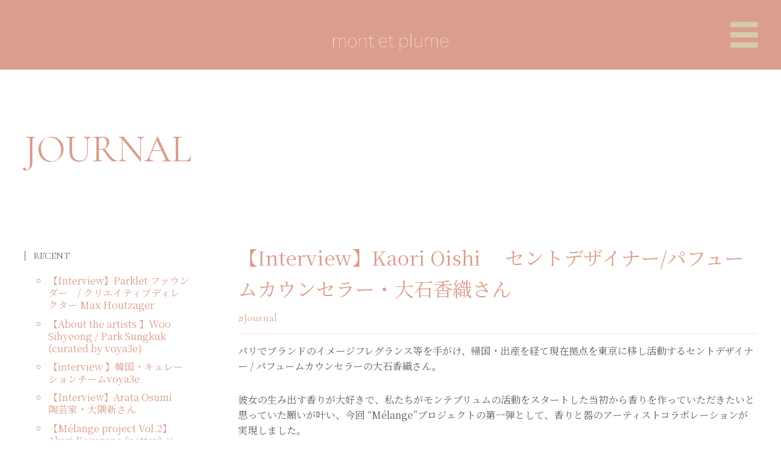

--- FILE ---
content_type: text/html; charset=UTF-8
request_url: https://montetplume.com/journal/407/
body_size: 16780
content:
<!DOCTYPE html><html lang="ja"><head prefix="og: http://ogp.me/ns# fb: http://ogp.me/ns/fb# article: http://ogp.me/ns/article#"><meta charset="utf-8"><meta http-equiv="X-UA-Compatible" content="IE=edge"><meta name="viewport" content="width=device-width,initial-scale=1.0,shrink-to-fit=no"><meta name="format-detection" content="telephone=no"><meta name="robots" content="index,follow"><meta name="googlebot" content="index,follow"><meta name="google" content="nositelinkssearchbox"><meta name="rating" content="general"><meta name="theme-color" content="#db9c8b"><title>【Interview】Kaori Oishi 　セントデザイナー/パフュームカウンセラー・大石香織さん | JOURNAL｜mont et plume</title><meta name="description" content="mont et plume - official web site"><meta name="keywords" content=""><link rel="canonical" href="https://montetplume.com/journal/407/"><link rel="shortcut icon" href="/_assets/images/favicon/favicon.ico"><link rel="apple-touch-icon" sizes="60x60" href="/_assets/images/favicon/apple-touch-icon-60x60.png"><link rel="apple-touch-icon" sizes="72x72" href="/_assets/images/favicon/apple-touch-icon-72x72.png"><link rel="apple-touch-icon" sizes="76x76" href="/_assets/images/favicon/apple-touch-icon-76x76.png"><link rel="apple-touch-icon" sizes="114x114" href="/_assets/images/favicon/apple-touch-icon-114x114.png"><link rel="apple-touch-icon" sizes="120x120" href="/_assets/images/favicon/apple-touch-icon-120x120.png"><link rel="apple-touch-icon" sizes="144x144" href="/_assets/images/favicon/apple-touch-icon-144x144.png"><link rel="apple-touch-icon" sizes="152x152" href="/_assets/images/favicon/apple-touch-icon-152x152.png"><meta name="apple-mobile-web-app-title" content="mont et plume"><meta property="og:title" content="【Interview】Kaori Oishi 　セントデザイナー/パフュームカウンセラー・大石香織さん | JOURNAL｜mont et plume"><meta property="og:description" content="mont et plume - official web site"><meta property="og:image" content="https://montetplume.com/_assets/images/ogp.jpg"><meta property="og:url" content="https://montetplume.com/journal/407/"><meta property="og:type" content="article"><meta property="og:locale" content="ja_JP"><meta name="twitter:card" content="summary_large_image"><meta name="twitter:site" content="@"><meta name="twitter:creator" content="@"><meta name="twitter:url" content="https://montetplume.com/journal/407/"><meta name="twitter:title" content="【Interview】Kaori Oishi 　セントデザイナー/パフュームカウンセラー・大石香織さん | JOURNAL｜mont et plume"><meta name="twitter:description" content="mont et plume - official web site"><meta name="twitter:image" content="https://montetplume.com/_assets/images/ogp.jpg"><link rel="stylesheet" href="/_assets/css/style.css?2026-01-24-05-18-44"></head><body class="journalStyle" data-navopen="false"><div id="Wrap"><header class="l-header" id="Head"><div class="l-header__inner"><div class="logo"> <a href="/"> <picture> <source media="(min-width:481px)" type="image/webp" srcset="/_assets/images/_common/logo/webp/logo_ttl_white@2x.webp"> <source media="(max-width:480px)" type="image/webp" srcset="/_assets/images/_common/logo/webp/logo_ttl_white.webp"> <source media="(max-width:480px)" srcset="/_assets/images/_common/logo/logo_ttl_white.png"> <img src="/_assets/images/_common/logo/logo_ttl_white@2x.png" alt="mont et plume"> </picture> </a></div> <button class="navtrigger" id="js-navtrigger"><div class="navtrigger__inner"><span class="bar1"></span><span class="bar2"></span><span class="bar3"></span></div> </button></div><nav class="l-gnav" id="js-nav"><div class="l-gnav__inner"><div class="bg"></div><div class="cont"><div class="cont__inner"><div class="logo"> <a href="/"> <picture> <source media="(min-width:481px)" type="image/webp" srcset="/_assets/images/_common/logo/webp/logo_ttl_white@2x.webp"> <source media="(max-width:480px)" type="image/webp" srcset="/_assets/images/_common/logo/webp/logo_ttl_white.webp"> <source media="(max-width:480px)" srcset="/_assets/images/_common/logo/logo_ttl_white.png"> <img src="/_assets/images/_common/logo/logo_ttl_white@2x.png" alt="mont et plume"> </picture> </a></div><nav class="nav"><ul class="nav--links"><li class="nav--links__block"><a href="/"><span>Home</span></a></li><li class="nav--links__block"> <a href="/project/"><span>Project</span></a><ul><li><a href="https://montetplume.com/project/echanger-project/">“Échanger” project</a></li><li><a href="https://montetplume.com/project/melange-project-02/">Mélange project 02</a></li><li><a href="https://montetplume.com/project/melange/">Mélange project 01</a></li><li><a href="https://montetplume.com/project/pottery/">The Traveling Pottery project</a></li></ul></li><li class="nav--links__block"> <a href="/artist/"><span>Artist</span></a><ul><li><a href="https://montetplume.com/artist/max-houtzager/">Max Houtzager<i>( Parklet  founder / creative director )</i></a></li><li><a href="https://montetplume.com/artist/woo-sihyeong-park-sungkuk-curated-by-voya3e/">Woo Sihyeong / Park Sungkuk<i>(potter curated by voya3e)</i></a></li><li><a href="https://montetplume.com/artist/1085-2/">voya3e<i>(curation team from Korea)</i></a></li><li><a href="https://montetplume.com/artist/arata-osumi/">Arata Osumi<i>(potter)</i></a></li><li><a href="https://montetplume.com/artist/akari-karuganepottery-x-misa-murata-herb/">Akari Karugane (pottery) × Misa Murata (herb)</a></li><li><a href="https://montetplume.com/artist/akari-karugane-pottery-x-kaori-oishi-scent/">Akari Karugane (pottery) × Kaori Oishi (scent)</a></li><li><a href="https://montetplume.com/artist/midori-uchida/">Midori Uchida</a></li><li><a href="https://montetplume.com/artist/fumiko-atsukawa/">Fumiko  Atsukawa</a></li><li><a href="https://montetplume.com/artist/takumi-kudo/">Takumi Kudo</a></li></ul></li><li class="nav--links__block"><a href="https://montetplume.stores.jp" target="_blank" rel="noopener"><span>Shop</span></a></li><li class="nav--links__block"><a href="/journal/"><span>Journal</span></a></li><li class="nav--links__block"><a href="/about/"><span>About</span></a></li><li class="nav--links__block"><a href="https://www.instagram.com/montetplume/" target="_blank" rel="noopener"><span>Instagram</span></a></li></ul></nav></div></div></div></nav></header><div id="Main"><header class="l-pagesheader"><h1 class="md-ttl__pages"><em>JOURNAL</em></h1></header><div class="l-main ver__pages"><section class="common-settings" id="Journal"><div class="inner-section"><div class="journal"><aside class="journal--nav"><dl><dt>RECENT</dt><dd><ul class="md-list__archive"><li><a href="https://montetplume.com/journal/1003/">【Interview】Parklet ファウンダー　/ クリエイティブディレクター Max Houtzager</a></li><li><a href="https://montetplume.com/journal/908/">【About the artists 】Woo Sihyeong / Park Sungkuk (curated by voya3e)</a></li><li><a href="https://montetplume.com/journal/1065/">【interview 】韓国・キュレーションチームvoya3e</a></li><li><a href="https://montetplume.com/journal/971/">【Interview】Arata Osumi　陶芸家・大隅新さん</a></li><li><a href="https://montetplume.com/journal/716/">【Mélange project Vol.2】Akari Karugane (pottey) × Murata Misa / Verseau (herb)</a></li></ul></dd></dl><dl><dt>CATEGORY</dt><dd><ul class="md-list__category"><li><a href="https://montetplume.com/tag/journal/">Journal</a></li><li><a href="https://montetplume.com/tag/melange/">melange</a></li><li><a href="https://montetplume.com/tag/minopottery/">Minopottery</a></li><li><a href="https://montetplume.com/tag/thetravelingpottery/">thetravelingpottery</a></li><li><a href="https://montetplume.com/tag/%e6%97%85%e3%81%99%e3%82%8bpottery/">旅するpottery</a></li><li><a href="https://montetplume.com/tag/%e7%be%8e%e6%bf%83%e7%84%bc/">美濃焼</a></li></ul></dd></dl><dl><dt>SNS</dt><dd><ul class="md-list__archive"><li><a href="https://www.instagram.com/montetplume/" target="_blank" rel="noopenr">Instagram</a></li></ul></dd></dl></aside><main class="journal--detail"><header class="journal--detail__header"><h1 class="ttl">【Interview】Kaori Oishi 　セントデザイナー/パフュームカウンセラー・大石香織さん</h1><ul class="md-list__category"><li><a href="https://montetplume.com/tag/journal/">Journal</a></li></ul></header><article class="journal--detail__cont"><div class="journal--detail__cont__inner"><p>パリでブランドのイメージフレグランス等を手がけ、帰国・出産を経て現在拠点を東京に移し活動するセントデザイナー / パフュームカウンセラーの大石香織さん。</p><p>彼女の生み出す香りが大好きで、私たちがモンテプリュムの活動をスタートした当初から香りを作っていただきたいと思っていた願いが叶い、今回 “Mélange”プロジェクトの第一弾として、香りと器のアーティストコラボレーションが実現しました。</p><p>香織さんにとって、ご自身の香りを作られるのは今回が初めての試み。今回誕生した香りについて制作までに何度も対話を重ねる中で、香織さんの香りへの想いや考え方に、私たちはあらためて惹かれました。</p><p><a href="http://montetplume.com/journal/437/">【Interview】“Mélange” 故金あかり（陶芸家）×大石香織（セントデザイナー/パフュームカウンセラー）はこちら</a></p><p><img decoding="async" src="http://montetplume.com/manage/wp-content/uploads/2021/11/DSCF5811-1200x800-1.jpg" alt="" /></p><p><span style="color: #db9c8b;"><strong>香りについて</strong></span></p><p><strong>mp)</strong> 今回初めてご自身の香り作りに取り組むにあたり、どんなことを考えて制作されたのですか？</p><p><strong>K)</strong> 明るい木や、湿った木など、いつか木の匂いを中心にした香りのコレクションを作りたいなと考えていました。もともと、好きだなと思う香りがウッディノートと呼ばれる香調に分類されていることが多かったり、木の造形も好きなので、たまに人を見て木に喩えたりしていて、自分は木が好きなんだなということに気が付きました。子供の名前にも木編の漢字をつけたんですよ。（ちなみに旦那様を木に例えると、銀杏の木だそうです）</p><p><strong>mp)</strong> 実際に香りを嗅いで、木の心地よさを感じられるような気がしました。</p><p><strong>K)</strong> 今思えば、小さい頃にきのこ採りをしていたような森の中のイメージでした。父親は山が好きで、よくきのこや山菜をとりに連れて行ってくれました。そこにはちょっと湿った葉っぱが土に積もっていて、そこをふみふみ歩くと、時々光が入ってきて。少しきのこの匂いが感じられたり、湿った土や濃い緑の匂いがしたり。そういう雰囲気を目指して作りました。あたたかみがある香りになったかなと思います。</p><p><img decoding="async" src="http://montetplume.com/manage/wp-content/uploads/2021/11/DSCF5890-1200x800-1.jpg" alt="" /><br /> （大きなテーブルに香りの瓶を広げて調香する香織さん）</p><p><span style="color: #db9c8b;"><strong>香りに魅せられた幼少時代</strong></span></p><p><strong>mp)</strong> 小さな頃から香りに興味があったのですか？</p><p><strong>K)</strong> 匂いを嗅ぐのが好きな子供でした。目の前にあるもの、食べるもの、何でも匂いを嗅ぐので、親からは「犬みたいなこと、やめなさい」と咎められて、その行為が良くないことなんだと思っていました。だから、まさか香りに関する職業があると思い付かないまま大人になったんです。</p><p><strong>mp)</strong> その時には今のご自身の姿は想像できなかったわけですね。</p><p><strong>K)</strong> 中学生の時に、母の鏡台に隠れていたCHANELのCOCOという香水の香りを嗅いで、高揚した気分になりました。自分には素敵だけど使いにくいと感じたその香りに別の香りを混ぜてみたらどうなるのだろう？と好奇心が湧いて、こっそり母のCOCOに、自分でも買うことのできたオレンジのコロンを混ぜてみました。結果、全然良い香りにはならなくてうまくいかなかったのですが、はじめて香りを混ぜてみたときの発見は記憶に残っています。</p><p><img decoding="async" src="http://montetplume.com/manage/wp-content/uploads/2021/11/DSCF6161.jpg" alt="" /><br /> (香織さんが香りやことばにインスピレーションを受けた書籍や、フランスの香り専門の雑誌など）</p><p><span style="color: #db9c8b;"><strong>香りのキャリアのスタート</strong></span></p><p><strong>K)</strong> 学生時代はピアノで音大を目指していました。そんな中、高校3年生でフランス語と出会い、すっかり言葉に魅了されて、大学では語学の道へ。香りへの探究心も少しずつ膨らんでゆき、大学の卒業論文では「言葉と香り」をテーマに研究しました。</p><p><strong>mp)</strong> はじめは香りではなく、音楽、そして語学を学ばれていたのですね！</p><p><strong>K)</strong> 卒業後は日本で語学を活かした別の仕事に就き、夜間に香りの学校で学びました。ご縁があって東京の5つのスポットの香りを作ったのですが、その香りがパリのプレタポルテの会場で展示されました。</p><p>mp) 最初の香りがパリのプレタポルテで展示されるというのはすごいですね！いつからフランスへ移られたのですか？</p><p><strong>K)</strong> 震災を機に、当時のパートナー（現在の旦那様）のいるフランスへ移り、ご縁があって自分が一番好きだったフレグランスのブランドFREDERIC MALLE(フレデリック・マル)での仕事に就くことができました。ここではカウンセラーとしてその人にあった香りを選ぶことで香りとの関わり方を学びました。</p><p><img decoding="async" src="http://montetplume.com/manage/wp-content/uploads/2021/11/DSCF6012-1200x800-1.jpg" alt="" /></p><p>（「キャンドルは、心地よい香りがいい」と話す）</p><p><strong>mp)</strong> （羽根）パリで当時働いていたブランドのアトリエで、デザイナーたちと香織さんが作られたキャンドルの香りを初めて嗅いたとき、香りが持つ強さが印象的で驚いたのを覚えています。</p><p><strong>K)</strong> はい、ブランドの依頼でキャンドルの香りを制作したのですが、それがたまたま世界的なラグジュアリーブランドのバイヤーさんの目に留まり、全世界の店舗の香りとして使用してもらえることになりました。この経験は今でも自信につながっています。</p><p><strong>mp)</strong> 二人とも香織さんの作る香りが大好きで、モンテプリュムの活動をスタートした当初から、香織さんに香りを作っていただきたいと思っていたので、今回 “Mélange”プロジェクトの作品第一弾として実現したことがとても嬉しいです。ぜひ多くの方に、実際にこの香りを体験していただけたらと思っています。</p><p><img decoding="async" src="http://montetplume.com/manage/wp-content/uploads/2021/11/DSCF5851-1200x795-1.jpg" alt="" /></p><p>《profile》<br /> <strong>Kaori Oishi </strong><br /> セントデザイナー/パフュームカウンセラー<br /> 東京外国語大学卒業。調香技術を学び渡仏。フレデリック・マルのパリ本店でカウンセラーとして勤務しながら、CristaSeyaのフレグランスキャンドルやPheetaのイメージフレグランス等オリジナルのにおいの調香、また香りに関するコラムを執筆。現在、東京にて活動。</p><p>聞き手：mont et plume<br /> Writing / Photo : Sayaka Yamamoto</p></div></article><footer class="journal--detail__footer"><div class="md-btn__links lang__en"><a href="/journal/">journal top</a></div></footer></main></div></div></section></div></div><footer class="l-footer" id="Foot"><div class="l-footer__inner"><div class="copyright">&copy; mont et plume</div></div></footer></div> <script defer src="/_assets/js/bundle.js?2026-01-24-05-18-44"></script> </body></html>

--- FILE ---
content_type: text/css
request_url: https://montetplume.com/_assets/css/style.css?2026-01-24-05-18-44
body_size: 82967
content:
@import"https://fonts.googleapis.com/css2?family=Cormorant+Garamond&family=Noto+Serif+JP&display=swap";@charset "utf-8";html,body,div,span,applet,object,iframe,h1,h2,h3,h4,h5,h6,p,blockquote,pre,a,abbr,acronym,address,big,cite,code,del,dfn,em,img,ins,kbd,q,s,samp,small,strike,strong,sub,sup,tt,var,b,u,i,center,dl,dt,dd,ol,ul,li,fieldset,form,label,legend,table,caption,tbody,tfoot,thead,tr,th,td,article,aside,canvas,details,embed,figure,figcaption,footer,header,hgroup,menu,nav,output,ruby,section,summary,time,mark,audio,video{margin:0;padding:0;border:0;font-size:100%;font:inherit;vertical-align:baseline}article,aside,details,figcaption,figure,footer,header,hgroup,menu,nav,section{display:block}body{line-height:1}ol,ul{list-style:none}blockquote,q{quotes:none}blockquote:before,blockquote:after,q:before,q:after{content:'';content:none}table{border-collapse:collapse;border-spacing:0}.slick-slider{position:relative;display:block;box-sizing:border-box;-webkit-user-select:none;-moz-user-select:none;-ms-user-select:none;user-select:none;-webkit-touch-callout:none;-khtml-user-select:none;-ms-touch-action:pan-y;touch-action:pan-y;-webkit-tap-highlight-color:transparent}.slick-list{position:relative;display:block;overflow:hidden;margin:0;padding:0}.slick-list:focus{outline:none}.slick-list.dragging{cursor:pointer;cursor:hand}.slick-slider .slick-track,.slick-slider .slick-list{-webkit-transform:translate3d(0,0,0);transform:translate3d(0,0,0)}.slick-track{position:relative;top:0;left:0;display:block;margin-left:auto;margin-right:auto}.slick-track:before,.slick-track:after{display:table;content:''}.slick-track:after{clear:both}.slick-loading .slick-track{visibility:hidden}.slick-slide{display:none;float:left;height:100%;min-height:1px}[dir=rtl] .slick-slide{float:right}.slick-slide img{display:block}.slick-slide.slick-loading img{display:none}.slick-slide.dragging img{pointer-events:none}.slick-initialized .slick-slide{display:block}.slick-loading .slick-slide{visibility:hidden}.slick-vertical .slick-slide{display:block;height:auto;border:1px solid transparent}.slick-arrow.slick-hidden{display:none}.slick-loading .slick-list{background:#fff url(ajax-loader.gif) center center no-repeat}@font-face{font-family:slick;src:url(fonts/slick.eot);src:url(fonts/slick.eot?#iefix) format('embedded-opentype'),url(fonts/slick.woff) format('woff'),url(fonts/slick.ttf) format('truetype'),url(fonts/slick.svg#slick) format('svg')}.slick-prev,.slick-next{font-size:0;line-height:0;position:absolute;top:50%;display:block;width:20px;height:20px;padding:0;-webkit-transform:translate(0,-50%);transform:translate(0,-50%);cursor:pointer;color:transparent;border:none;outline:none;background:transparent}.slick-prev:hover,.slick-prev:focus,.slick-next:hover,.slick-next:focus{color:transparent;outline:none;background:transparent}.slick-prev:hover:before,.slick-prev:focus:before,.slick-next:hover:before,.slick-next:focus:before{opacity:1;-ms-filter:"progid:DXImageTransform.Microsoft.Alpha(Opacity=100)"}.slick-prev.slick-disabled:before,.slick-next.slick-disabled:before{opacity:.25;-ms-filter:"progid:DXImageTransform.Microsoft.Alpha(Opacity=25)"}.slick-prev:before,.slick-next:before{font-family:slick;font-size:20px;line-height:1;opacity:.75;-ms-filter:"progid:DXImageTransform.Microsoft.Alpha(Opacity=75)";color:#fff;-webkit-font-smoothing:antialiased;-moz-osx-font-smoothing:grayscale}.slick-prev{left:-25px}[dir=rtl] .slick-prev{right:-25px;left:auto}.slick-prev:before{content:'←'}[dir=rtl] .slick-prev:before{content:'→'}.slick-next{right:-25px}[dir=rtl] .slick-next{right:auto;left:-25px}.slick-next:before{content:'→'}[dir=rtl] .slick-next:before{content:'←'}.slick-dotted.slick-slider{margin-bottom:30px}.slick-dots{position:absolute;bottom:-25px;display:block;width:100%;padding:0;margin:0;list-style:none;text-align:center}.slick-dots li{position:relative;display:inline-block;width:20px;height:20px;margin:0 5px;padding:0;cursor:pointer}.slick-dots li button{font-size:0;line-height:0;display:block;width:20px;height:20px;padding:5px;cursor:pointer;color:transparent;border:0;outline:none;background:transparent}.slick-dots li button:hover,.slick-dots li button:focus{outline:none}.slick-dots li button:hover:before,.slick-dots li button:focus:before{opacity:1;-ms-filter:"progid:DXImageTransform.Microsoft.Alpha(Opacity=100)"}.slick-dots li button:before{font-family:slick;font-size:6px;line-height:20px;position:absolute;top:0;left:0;width:20px;height:20px;content:'•';text-align:center;opacity:.25;-ms-filter:"progid:DXImageTransform.Microsoft.Alpha(Opacity=25)";color:#000;-webkit-font-smoothing:antialiased;-moz-osx-font-smoothing:grayscale}.slick-dots li.slick-active button:before{opacity:.75;-ms-filter:"progid:DXImageTransform.Microsoft.Alpha(Opacity=75)";color:#000}.lang__en{font-family:Cormorant Garamond,serif;font-weight:400}.md-layout{margin:0}.md-ttl__pages em{font-size:62px;font-size:6.2rem;line-height:1;color:#db9c8b;font-family:Cormorant Garamond,serif;font-weight:400}@media screen and (max-width:480px){.md-ttl__pages em{font-size:9.66183574879227vw!important}}.md-ttl__section em,.md-ttl__section span{display:block;line-height:1;text-align:center}.md-ttl__section em{font-size:45px;font-size:4.5rem;font-family:Cormorant Garamond,serif;font-weight:400}@media screen and (max-width:480px){.md-ttl__section em{font-size:8.695652173913043vw!important}}@media print,screen and (min-width:481px){.md-ttl__section em{margin-bottom:.4em;letter-spacing:.16em}}@media screen and (max-width:480px){.md-ttl__section em{margin-bottom:.3em;letter-spacing:.12em}}.md-ttl__section span{font-size:23px;font-size:2.3rem}@media screen and (max-width:480px){.md-ttl__section span{font-size:4.347826086956522vw!important}}@media screen and (max-width:480px){.md-ttl__section span{letter-spacing:.08em}}.md-btn__links.lang__en a{font-size:18px;font-size:1.8rem;font-family:Cormorant Garamond,serif;font-weight:400}@media screen and (max-width:480px){.md-btn__links.lang__en a{font-size:4.589371980676328vw!important}}.md-btn__links a{padding:.8em 1em;display:block;width:100%;border:solid 1px #db9c8b;color:#db9c8b;box-sizing:border-box;text-align:center;line-height:1}@media print,screen and (min-width:481px){.md-btn__links a{transition-duration:.4s;transition-timing-function:cubic-bezier(.645,.045,.355,1)}}@media print,screen and (min-width:481px){.md-btn__links a:hover{color:#fff;background:#db9c8b}}.md-links{margin:0}@media print,screen and (min-width:481px){.md-list__project{display:-ms-flexbox;display:flex;-ms-flex-wrap:wrap;flex-wrap:wrap;-ms-flex-pack:justify;justify-content:space-between;margin-right:auto;margin-left:auto;max-width:1200px}}.md-list__project li{position:relative}@media print,screen and (min-width:481px){.md-list__project li{margin-bottom:30px;width:48%}}@media screen and (max-width:480px){.md-list__project li:not(:last-child){margin-bottom:9.114583333333332%}}@media print,screen and (min-width:481px){.md-list__project li:hover .thumb img{filter:url('data:image/svg+xml;charset=utf-8,<svg xmlns="http://www.w3.org/2000/svg"><filter id="filter"><feComponentTransfer color-interpolation-filters="sRGB"><feFuncR type="linear" slope="0.8" /><feFuncG type="linear" slope="0.8" /><feFuncB type="linear" slope="0.8" /></feComponentTransfer></filter></svg>#filter');-webkit-filter:brightness(.8);filter:brightness(.8)}}@media print,screen and (min-width:481px){.md-list__project li:hover .ttl em,.md-list__project li:hover .ttl span{color:#db9c8b}}.md-list__project li .linkwrap{position:absolute;left:0;top:0;width:100%;height:100%;z-index:2}.md-list__project li .thumb,.md-list__project li .ttl{position:relative;z-index:1}.md-list__project li .thumb{display:block}.md-list__project li .thumb img{vertical-align:bottom}@media print,screen and (min-width:481px){.md-list__project li .thumb img{transition-duration:.6s}}.md-list__project li .ttl{margin-top:1.2em}.md-list__project li .ttl em,.md-list__project li .ttl span{display:block;line-height:1.3;color:#665958;text-align:center}@media print,screen and (min-width:481px){.md-list__project li .ttl em,.md-list__project li .ttl span{transition-duration:.6s}}.md-list__project li .ttl em{font-size:21px;font-size:2.1rem}@media screen and (max-width:480px){.md-list__project li .ttl em{font-size:4.347826086956522vw!important}}.md-list__project li .ttl span{font-size:14px;font-size:1.4rem;font-family:Cormorant Garamond,serif;font-weight:400}@media screen and (max-width:480px){.md-list__project li .ttl span{font-size:3.381642512077295vw!important}}@media print,screen and (min-width:481px){.md-list__project li .ttl span{padding-top:.5em}}@media screen and (max-width:480px){.md-list__project li .ttl span{padding-top:.3em}}.md-list__archive{list-style-type:circle;color:#db9c8b}.md-list__archive li{margin-left:1.5em}.md-list__archive li:not(:last-child){margin-bottom:.4em}.md-list__archive li a{line-height:1.3;display:block;font-size:16px;font-size:1.6rem;color:#db9c8b}@media screen and (max-width:480px){.md-list__archive li a{font-size:3.623188405797101vw!important}}@media print,screen and (min-width:481px){.md-list__archive li a{transition-duration:.4s;transition-timing-function:cubic-bezier(.645,.045,.355,1)}}@media print,screen and (min-width:481px){.md-list__archive li a:hover{color:#d4cda9}}.md-list__category{display:-ms-flexbox;display:flex;-ms-flex-wrap:wrap;flex-wrap:wrap}.md-list__category li:not(:last-child){margin-right:.6em}.md-list__category li:not(:last-child):after{content:",";margin-left:.06em;font-size:16px;font-size:1.6rem;color:#db9c8b;line-height:1}@media screen and (max-width:480px){.md-list__category li:not(:last-child):after{font-size:3.864734299516908vw!important}}.md-list__category li a{line-height:1;font-size:18px;font-size:1.8rem;color:#db9c8b;display:inline-block;font-family:Cormorant Garamond,serif;font-weight:400}@media screen and (max-width:480px){.md-list__category li a{font-size:3.864734299516908vw!important}}@media print,screen and (min-width:481px){.md-list__category li a{transition-duration:.4s;transition-timing-function:cubic-bezier(.645,.045,.355,1)}}.md-list__category li a:before{content:"#"}@media print,screen and (min-width:481px){.md-list__category li a:hover{color:#d4cda9}}@media print,screen and (min-width:481px){.md-txt__box .desc--li:not(:last-child){margin-bottom:1.5em!important;padding-bottom:1.5em;border-bottom:solid 1px rgba(0,0,0,.1)}}.md-txt__box.lang__en h2{font-size:24px;font-size:2.4rem;line-height:1.2;font-family:Cormorant Garamond,serif;font-weight:400}@media screen and (max-width:480px){.md-txt__box.lang__en h2{font-size:5.314009661835748vw!important}}@media print,screen and (min-width:481px){.md-txt__box.lang__en h2{margin-bottom:15px}}@media screen and (max-width:480px){.md-txt__box.lang__en h2{margin-bottom:.7em}}.md-txt__box.lang__en p{font-size:17px;font-size:1.7rem;line-height:1.3;font-family:Cormorant Garamond,serif;font-weight:400}@media screen and (max-width:480px){.md-txt__box.lang__en p{font-size:4.347826086956522vw!important}}@media print,screen and (min-width:481px){.md-txt__box.lang__en p:not(:last-child){margin-bottom:.8em}}@media screen and (max-width:480px){.md-txt__box.lang__en p:not(:last-child){margin-bottom:1.2em}}.md-txt__box.lang__jp h2{font-size:22px;font-size:2.2rem;line-height:1.2}@media screen and (max-width:480px){.md-txt__box.lang__jp h2{font-size:4.830917874396135vw!important}}@media print,screen and (min-width:481px){.md-txt__box.lang__jp h2{margin-bottom:20px}}@media screen and (max-width:480px){.md-txt__box.lang__jp h2{margin-bottom:.8em}}.md-txt__box.lang__jp p{font-size:14px;font-size:1.4rem;line-height:1.6}@media screen and (max-width:480px){.md-txt__box.lang__jp p{font-size:3.381642512077295vw!important}}@media print,screen and (min-width:481px){.md-txt__box.lang__jp p:not(:last-child){margin-bottom:1.1em}}@media screen and (max-width:480px){.md-txt__box.lang__jp p:not(:last-child){margin-bottom:1.5em}}a{color:#d8d8d8;outline:none!important;text-decoration:none}html{font-size:62.5%}body{font-family:Noto Serif JP,serif;font-size:10px;font-size:1rem;line-height:1.8;background:#fff;color:#d4cda9;-webkit-font-smoothing:antialiased;-webkit-text-size-adjust:100%;-webkit-backface-visibility:hidden;backface-visibility:hidden;font-weight:400;opacity:0;-ms-filter:"progid:DXImageTransform.Microsoft.Alpha(Opacity=0)"}body[data-noscroll=true]{height:100%!important;min-height:100%!important;overflow-y:hidden!important;pointer-events:none!important}@media screen and (max-width:480px){.is-pc{display:none!important}}@media print,screen and (min-width:481px){.is-sp{display:none!important}}img{max-width:100%}svg{width:100%!important;height:auto;line-height:1}.l-header{position:fixed;left:0;top:0;width:100%;background:#db9c8b;z-index:9}.l-header__inner{position:relative;width:100%}@media print,screen and (min-width:481px){.l-header__inner{padding-top:55px;padding-bottom:30px}}@media screen and (max-width:480px){.l-header__inner{padding-top:4.830917874396135%;padding-bottom:3.623188405797102%}}.l-header__inner .logo{margin-left:auto;margin-right:auto}@media print,screen and (min-width:481px){.l-header__inner .logo{width:190px}}@media screen and (max-width:480px){.l-header__inner .logo{width:33.81642512077295%}}.l-header__inner .logo a{display:block}.l-header__inner .logo img{vertical-align:bottom}.l-header__inner .navtrigger{margin:0;padding:0;position:absolute;cursor:pointer;border-style:none;background:none;outline:none;pointer-events:auto;top:50%;-webkit-transform:translateY(-50%);transform:translateY(-50%);z-index:99999}@media print,screen and (min-width:481px){.l-header__inner .navtrigger{right:38px;width:45px;height:43px}}@media screen and (max-width:480px){.l-header__inner .navtrigger{right:5.314009661835748%;width:7.246376811594203%;height:24px}}.l-header__inner .navtrigger.is__opened .navtrigger__inner span{background:#d4cda9!important}@media print,screen and (min-width:481px){.l-header__inner .navtrigger.is__opened .navtrigger__inner span{height:5px}}@media screen and (max-width:480px){.l-header__inner .navtrigger.is__opened .navtrigger__inner span{height:3px}}@media print,screen and (min-width:481px){.l-header__inner .navtrigger.is__opened .navtrigger__inner span.bar1,.l-header__inner .navtrigger.is__opened .navtrigger__inner span.bar3{top:15px}}@media screen and (max-width:480px){.l-header__inner .navtrigger.is__opened .navtrigger__inner span.bar1,.l-header__inner .navtrigger.is__opened .navtrigger__inner span.bar3{top:10px}}.l-header__inner .navtrigger.is__opened .navtrigger__inner span.bar1{-webkit-transform:rotate(30deg);transform:rotate(30deg)}.l-header__inner .navtrigger.is__opened .navtrigger__inner span.bar2{right:-100%}.l-header__inner .navtrigger.is__opened .navtrigger__inner span.bar3{-webkit-transform:rotate(-30deg);transform:rotate(-30deg)}.l-header__inner .navtrigger__inner{position:relative;width:100%;height:100%;overflow:hidden}.l-header__inner .navtrigger__inner span{position:absolute;right:0;display:block;width:100%;height:9px;background:#d4cda9;transition-duration:.4s;transition-timing-function:cubic-bezier(.645,.045,.355,1)}@media screen and (max-width:480px){.l-header__inner .navtrigger__inner span{height:4px}}.l-header__inner .navtrigger__inner span.bar1{top:0}@media print,screen and (min-width:481px){.l-header__inner .navtrigger__inner span.bar2{top:17px}}@media screen and (max-width:480px){.l-header__inner .navtrigger__inner span.bar2{top:10px}}@media print,screen and (min-width:481px){.l-header__inner .navtrigger__inner span.bar3{top:34px}}@media screen and (max-width:480px){.l-header__inner .navtrigger__inner span.bar3{top:20px}}@media print,screen and (min-width:481px){.topStyle .l-footer{margin-top:0!important}}@media print,screen and (min-width:481px){.l-footer{margin-top:100px;padding-left:40px;padding-right:40px}}@media screen and (max-width:480px){.l-footer{margin-top:9.66183574879227%;padding-left:5.314009661835748%;padding-right:5.314009661835748%}}@media print,screen and (min-width:481px){.l-footer__inner{padding-bottom:60px}}@media screen and (max-width:480px){.l-footer__inner{padding-bottom:7.246376811594203%}}.l-footer__inner .copyright{color:#665958;font-size:14px;font-size:1.4rem;text-align:center;letter-spacing:.05em;line-height:1;opacity:.6;-ms-filter:"progid:DXImageTransform.Microsoft.Alpha(Opacity=60)";font-family:Cormorant Garamond,serif;font-weight:400}@media screen and (max-width:480px){.l-footer__inner .copyright{font-size:3.623188405797101vw!important}}@media print,screen and (min-width:481px){.l-pagesheader{margin-bottom:70px;padding-top:100px;padding-left:40px;padding-right:40px}}@media screen and (max-width:480px){.l-pagesheader{margin-bottom:8.108108108108109%;padding-top:16.216216216216218%;padding-left:5.314009661835748%;padding-right:5.314009661835748%}}@media print,screen and (min-width:481px){.l-pagesheader .md-ttl__pages{margin-right:auto;margin-left:auto;max-width:1200px}}@media screen and (max-width:480px){.l-pagesheader .md-ttl__pages{text-align:center}}.l-gnav{position:fixed;left:0;top:0;width:100%;height:100%;z-index:9999;opacity:0;-ms-filter:"progid:DXImageTransform.Microsoft.Alpha(Opacity=0)";pointer-events:none;transition-duration:1.2s;transition-timing-function:cubic-bezier(.645,.045,.355,1);overflow:auto}.l-gnav.is__show{opacity:1;-ms-filter:"progid:DXImageTransform.Microsoft.Alpha(Opacity=100)";pointer-events:auto}.l-gnav__inner{position:relative;width:100%;height:100%;box-sizing:border-box}@media print,screen and (min-width:481px){.l-gnav__inner{padding-left:40px;padding-right:40px}}@media screen and (max-width:480px){.l-gnav__inner{padding-left:5.314009661835748%;padding-right:5.314009661835748%}}.l-gnav__inner .bg{position:absolute;left:0;top:0;width:100%;height:100%;z-index:1;background:#db9c8b}.l-gnav__inner .cont{position:relative;width:100%;height:100%;z-index:2;display:-ms-flexbox;display:flex;-ms-flex-wrap:wrap;flex-wrap:wrap;-ms-flex-align:center;align-items:center}.l-gnav__inner .cont__inner{margin-left:auto;margin-right:auto;width:100%}@media print,screen and (min-width:481px){.l-gnav__inner .cont__inner{max-width:600px}}.l-gnav__inner .cont__inner .logo,.l-gnav__inner .cont__inner .nav{width:100%}@media print,screen and (min-width:481px){.l-gnav__inner .cont__inner .logo{margin-bottom:30px;width:46.666666666666664%}}@media screen and (max-width:480px){.l-gnav__inner .cont__inner .logo{margin-bottom:6.756756756756757%;width:70.27027027027027%}}.l-gnav__inner .cont__inner .logo svg path{fill:#fff}.l-gnav__inner .cont__inner .nav--links__block:not(:last-child){margin-bottom:5px}.l-gnav__inner .cont__inner .nav--links__block a{color:#fff;font-size:26px;font-size:2.6rem;line-height:1.5;font-family:Cormorant Garamond,serif;font-weight:400}@media screen and (max-width:480px){.l-gnav__inner .cont__inner .nav--links__block a{font-size:5.797101449275362vw!important}}@media print,screen and (min-width:481px){.l-gnav__inner .cont__inner .nav--links__block a{transition-duration:.4s;transition-timing-function:cubic-bezier(.645,.045,.355,1)}}@media print,screen and (min-width:481px){.l-gnav__inner .cont__inner .nav--links__block a:hover{color:#d4cda9}}.l-gnav__inner .cont__inner .nav--links__block ul{margin-left:1.5em}@media print,screen and (min-width:481px){.l-gnav__inner .cont__inner .nav--links__block ul{padding-top:.8em;padding-bottom:.8em}}@media screen and (max-width:480px){.l-gnav__inner .cont__inner .nav--links__block ul{padding-top:.5em;padding-bottom:.5em}}.l-gnav__inner .cont__inner .nav--links__block ul li a{font-size:21px;font-size:2.1rem;line-height:1.4}@media screen and (max-width:480px){.l-gnav__inner .cont__inner .nav--links__block ul li a{font-size:4.347826086956522vw!important}}.js--scrolleffect{opacity:0;-ms-filter:"progid:DXImageTransform.Microsoft.Alpha(Opacity=0)";filter:url('data:image/svg+xml;charset=utf-8,<svg xmlns="http://www.w3.org/2000/svg"><filter id="filter"><feGaussianBlur stdDeviation="6" /></filter></svg>#filter');-webkit-filter:blur(6px);filter:blur(6px);transition-duration:1.2s}.js--scrolleffect.is__scrolled{opacity:1;-ms-filter:"progid:DXImageTransform.Microsoft.Alpha(Opacity=100)";filter:url('data:image/svg+xml;charset=utf-8,<svg xmlns="http://www.w3.org/2000/svg"><filter id="filter"><feGaussianBlur stdDeviation="0" /></filter></svg>#filter');-webkit-filter:blur(0);filter:blur(0)}.brandlogo{position:relative}@media print,screen and (min-width:481px){.brandlogo{margin-bottom:70px}}@media screen and (max-width:480px){.brandlogo{margin-bottom:12.5vw}}.brandlogo--mark,.brandlogo--logo{margin-left:auto;margin-right:auto}.brandlogo--mark picture,.brandlogo--logo picture{display:block}.brandlogo--mark picture img,.brandlogo--logo picture img{width:100%;vertical-align:bottom}.brandlogo--mark{position:relative;z-index:1}@media print,screen and (min-width:481px){.brandlogo--mark{width:72%;max-width:1600px}}.brandlogo--logo{position:absolute;left:0;bottom:0;width:100%;text-align:center;z-index:2}.brandlogo--logo picture{margin-left:auto;margin-right:auto}@media print,screen and (min-width:481px){.brandlogo--logo picture{width:25%;max-width:300px}}@media screen and (max-width:480px){.brandlogo--logo picture{width:46.728971962616825%}}@media print,screen and (min-width:481px){.l-main{padding-bottom:80px}}@media screen and (max-width:480px){.l-main{padding-bottom:4.6vw}}@media print,screen and (min-width:481px){.l-main .common-settings#TopProject{margin-bottom:120px;padding-left:40px;padding-right:40px}}@media screen and (max-width:480px){.l-main .common-settings#TopProject{margin-bottom:14.2vw;padding-left:7.476635514018691%;padding-right:7.476635514018691%}}@media print,screen and (min-width:481px){.l-main .common-settings#TopProject .inner-section{margin-right:auto;margin-left:auto;max-width:1200px}}.l-main .common-settings#TopProject .inner-section .topproject--links{margin-left:auto;margin-right:auto}@media print,screen and (min-width:481px){.l-main .common-settings#TopProject .inner-section .topproject--links{margin-top:30px;max-width:500px}}@media screen and (max-width:480px){.l-main .common-settings#TopProject .inner-section .topproject--links{margin-top:7.6vw;width:88.54166666666666%}}@media print,screen and (min-width:481px){.l-main .common-settings#TopInsta{padding-left:40px;padding-right:40px}}@media screen and (max-width:480px){.l-main .common-settings#TopInsta{padding-left:5.314009661835748%;padding-right:5.314009661835748%}}.l-main .common-settings#TopInsta .inner-section .topinsta--ttl{margin-left:auto;margin-right:auto}@media print,screen and (min-width:481px){.l-main .common-settings#TopInsta .inner-section .topinsta--ttl{margin-bottom:20px;width:28.502415458937197%;max-width:118px}}@media screen and (max-width:480px){.l-main .common-settings#TopInsta .inner-section .topinsta--ttl{margin-bottom:2.702702702702703%;width:28.985507246376812%}}.l-main .common-settings#TopInsta .inner-section .topinsta--ttl svg path{fill:#cbc8cf}.l-main .common-settings#TopInsta .inner-section .topinsta--cont{margin-left:auto;margin-right:auto}@media print,screen and (min-width:481px){.l-main .common-settings#TopInsta .inner-section .topinsta--cont{max-width:700px}}.l-main .common-settings#TopInsta .inner-section .topinsta--cont #sb_instagram{padding-bottom:0!important}.l-main .common-settings#TopInsta .inner-section .topinsta--cont .svg-inline--fa{display:none!important}.l-main .common-settings#TopInsta .inner-section .topinsta--cont #sbi_images{float:none;display:-ms-flexbox;display:flex;-ms-flex-wrap:wrap;flex-wrap:wrap;-ms-flex-pack:justify;justify-content:space-between}.l-main .common-settings#TopInsta .inner-section .topinsta--cont #sbi_images .sbi_item{padding:2px!important;width:33.3%}.aboutStyle .common-settings#About{background:#fff}@media print,screen and (min-width:481px){.aboutStyle .common-settings#About .about--header{padding-top:40px}}.aboutStyle .common-settings#About .about--header__mark{margin-left:auto;margin-right:auto}@media print,screen and (min-width:481px){.aboutStyle .common-settings#About .about--header__mark{max-width:800px}}.aboutStyle .common-settings#About .about--header__mark img{vertical-align:bottom}.aboutStyle .common-settings#About .about--header__logo{margin-right:auto;margin-left:auto;max-width:1200px}@media print,screen and (min-width:481px){.aboutStyle .common-settings#About .about--header__logo{margin-top:30px;width:25%}}@media screen and (max-width:480px){.aboutStyle .common-settings#About .about--header__logo{width:48.309178743961354%}}.aboutStyle .common-settings#About .about--header__logo img{vertical-align:bottom}@media print,screen and (min-width:481px){.aboutStyle .common-settings#About .about--main{margin-top:50px;padding-left:40px;padding-right:40px}}@media screen and (max-width:480px){.aboutStyle .common-settings#About .about--main{margin-top:12.077294685990339%;padding-left:5.314009661835748%;padding-right:5.314009661835748%}}.aboutStyle .common-settings#About .about--main__txt{margin-left:auto;margin-right:auto}@media print,screen and (min-width:481px){.aboutStyle .common-settings#About .about--main__txt{max-width:800px}}.aboutStyle .common-settings#About .about--main__txt--block{text-align:center}.aboutStyle .common-settings#About .about--main__txt--block:not(:last-child){border-bottom:solid 1px rgba(102,89,88,.1)}@media print,screen and (min-width:481px){.aboutStyle .common-settings#About .about--main__txt--block:not(:last-child){margin-bottom:50px;padding-bottom:50px}}@media screen and (max-width:480px){.aboutStyle .common-settings#About .about--main__txt--block:not(:last-child){margin-bottom:10.81081081081081%;padding-bottom:10.81081081081081%}}.aboutStyle .common-settings#About .about--main__txt--block .md-txt__box.lang__en p:last-child{font-size:15px;font-size:1.5rem;line-height:1.6}@media screen and (max-width:480px){.aboutStyle .common-settings#About .about--main__txt--block .md-txt__box.lang__en p:last-child{font-size:3.864734299516908vw!important}}@media print,screen and (min-width:481px){.aboutStyle .common-settings#About .about--main__txt--block .md-txt__box.lang__en p:last-child{padding-top:15px}}.aboutStyle .common-settings#About .about--main__txt--block .md-txt__box.lang__jp p:last-child{font-size:14px;font-size:1.4rem;line-height:2}@media screen and (max-width:480px){.aboutStyle .common-settings#About .about--main__txt--block .md-txt__box.lang__jp p:last-child{font-size:3.381642512077295vw!important}}.aboutStyle .common-settings#About .about--main__txt--block .md-txt__box.lang__jp p:last-child .lang__en{font-size:15px;font-size:1.5rem}@media screen and (max-width:480px){.aboutStyle .common-settings#About .about--main__txt--block .md-txt__box.lang__jp p:last-child .lang__en{font-size:3.864734299516908vw!important}}@media print,screen and (min-width:481px){.aboutStyle .common-settings#About .about--main__txt--block .md-txt__box.lang__jp p:last-child{padding-top:15px}}.aboutStyle .common-settings#About .about--main__txt--block p{color:#665958}@media print,screen and (min-width:481px){.aboutStyle .common-settings#About .about--footer{padding-left:40px;padding-right:40px}}@media screen and (max-width:480px){.aboutStyle .common-settings#About .about--footer{padding-left:5.314009661835748%;padding-right:5.314009661835748%}}.aboutStyle .common-settings#About .about--footer__contact{color:#665958;text-align:center;border-top:solid 1px rgba(102,89,88,.1)}@media print,screen and (min-width:481px){.aboutStyle .common-settings#About .about--footer__contact{margin-top:120px;padding-top:60px;padding-bottom:120px;margin-right:auto;margin-left:auto;max-width:1200px}}@media screen and (max-width:480px){.aboutStyle .common-settings#About .about--footer__contact{margin-top:13.513513513513514%;padding-top:8.108108108108109%;padding-bottom:27.027027027027028%}}.aboutStyle .common-settings#About .about--footer__contact--ttl{font-size:17px;font-size:1.7rem;line-height:1;font-family:Cormorant Garamond,serif;font-weight:400}@media screen and (max-width:480px){.aboutStyle .common-settings#About .about--footer__contact--ttl{font-size:3.623188405797101vw!important}}@media print,screen and (min-width:481px){.aboutStyle .common-settings#About .about--footer__contact--ttl{margin-bottom:.6em;letter-spacing:.06em}}@media screen and (max-width:480px){.aboutStyle .common-settings#About .about--footer__contact--ttl{margin-bottom:.5em}}.aboutStyle .common-settings#About .about--footer__contact--mail{font-size:32px;font-size:3.2rem;line-height:1;font-family:Cormorant Garamond,serif;font-weight:400}@media screen and (max-width:480px){.aboutStyle .common-settings#About .about--footer__contact--mail{font-size:6.280193236714975vw!important}}.aboutStyle .common-settings#About .about--footer__contact--mail a{color:#db9c8b;position:relative}@media print,screen and (min-width:481px){.aboutStyle .common-settings#About .about--footer__contact--mail a{transition-duration:.5s;transition-timing-function:cubic-bezier(.645,.045,.355,1)}}@media print,screen and (min-width:481px){.aboutStyle .common-settings#About .about--footer__contact--mail a:after{position:absolute;left:0;bottom:-2px;content:"";display:block;width:0;height:1px;background:#665958;transition-duration:.5s;transition-timing-function:cubic-bezier(.645,.045,.355,1)}}@media print,screen and (min-width:481px){.aboutStyle .common-settings#About .about--footer__contact--mail a:hover{color:#665958}}@media print,screen and (min-width:481px){.aboutStyle .common-settings#About .about--footer__contact--mail a:hover:after{width:100%}}.artistStyle{background:#edece4}.artistStyle .common-settings#Artist .artist--main{position:relative;z-index:2}@media print,screen and (min-width:481px){.artistStyle .common-settings#Artist .artist--main{padding-top:45px;padding-bottom:80px;padding-left:40px;padding-right:40px}}@media screen and (max-width:480px){.artistStyle .common-settings#Artist .artist--main{padding-top:12.077294685990339%;padding-bottom:19.32367149758454%}}.artistStyle .common-settings#Artist .artist--main__list{margin-left:auto;margin-right:auto;position:relative;z-index:2}@media print,screen and (min-width:481px){.artistStyle .common-settings#Artist .artist--main__list{padding-top:30px;max-width:1000px;display:-ms-flexbox;display:flex;-ms-flex-wrap:wrap;flex-wrap:wrap;-ms-flex-pack:center;justify-content:center}}@media screen and (max-width:480px){.artistStyle .common-settings#Artist .artist--main__list{margin-left:auto;margin-right:auto;width:62.80193236714976%}}.artistStyle .common-settings#Artist .artist--main__list__block{position:relative}@media print,screen and (min-width:481px){.artistStyle .common-settings#Artist .artist--main__list__block{margin-right:2.512562814070352%;margin-bottom:40px;width:30.15075376884422%}}@media screen and (max-width:480px){.artistStyle .common-settings#Artist .artist--main__list__block:not(:last-child){margin-bottom:15.384615384615385%}}@media print,screen and (min-width:481px){.artistStyle .common-settings#Artist .artist--main__list__block:last-child{margin-right:0}}@media print,screen and (min-width:481px){.artistStyle .common-settings#Artist .artist--main__list__block:nth-child(3n){margin-right:0}}@media print,screen and (min-width:481px){.artistStyle .common-settings#Artist .artist--main__list__block:hover .photo:before{-webkit-transform:skewX(0deg) translate(-50%,-50%);transform:skewX(0deg) translate(-50%,-50%);opacity:.5;-ms-filter:"progid:DXImageTransform.Microsoft.Alpha(Opacity=50)"}}@media print,screen and (min-width:481px){.artistStyle .common-settings#Artist .artist--main__list__block:hover .name{color:#db9c8b}}.artistStyle .common-settings#Artist .artist--main__list__block .linkwrap{position:absolute;left:0;top:0;width:100%;height:100%;z-index:3}.artistStyle .common-settings#Artist .artist--main__list__block .photo{position:relative;overflow:hidden}@media print,screen and (min-width:481px){.artistStyle .common-settings#Artist .artist--main__list__block .photo{margin-bottom:15px}}@media screen and (max-width:480px){.artistStyle .common-settings#Artist .artist--main__list__block .photo{margin-bottom:6.666666666666667%}}@media print,screen and (min-width:481px){.artistStyle .common-settings#Artist .artist--main__list__block .photo:before{content:"";position:absolute;left:50%;top:50%;width:150%;height:150%;display:block;background:#db9c8b;mix-blend-mode:overlay;-webkit-transform:skewX(-20deg) translate(-50%,-50%);transform:skewX(-20deg) translate(-50%,-50%);opacity:0;-ms-filter:"progid:DXImageTransform.Microsoft.Alpha(Opacity=0)";transition-duration:.5s;transition-timing-function:cubic-bezier(.645,.045,.355,1);z-index:2}}.artistStyle .common-settings#Artist .artist--main__list__block .photo img{position:relative;vertical-align:bottom;z-index:1}.artistStyle .common-settings#Artist .artist--main__list__block .name{color:#cbc8cf}@media print,screen and (min-width:481px){.artistStyle .common-settings#Artist .artist--main__list__block .name{transition-duration:.5s;transition-timing-function:cubic-bezier(.645,.045,.355,1)}}.artistStyle .common-settings#Artist .artist--main__list__block .name h3{font-family:Helvetica Neue,Arial,Hiragino Kaku Gothic ProN,Hiragino Sans,Meiryo,sans-serif;text-align:center}.artistStyle .common-settings#Artist .artist--main__list__block .name h3 em,.artistStyle .common-settings#Artist .artist--main__list__block .name h3 i{display:block;line-height:1}.artistStyle .common-settings#Artist .artist--main__list__block .name h3 em{margin-bottom:.3em;font-size:24px;font-size:2.4rem}@media screen and (max-width:480px){.artistStyle .common-settings#Artist .artist--main__list__block .name h3 em{font-size:4.830917874396135vw!important}}.artistStyle .common-settings#Artist .artist--main__list__block .name h3 i{font-size:13px;font-size:1.3rem}@media screen and (max-width:480px){.artistStyle .common-settings#Artist .artist--main__list__block .name h3 i{font-size:2.898550724637681vw!important}}.artistStyle .common-settings#Artist .artist--main__list__block .name ul li{text-align:center;font-size:12px;font-size:1.2rem;color:#bbb}@media screen and (max-width:480px){.artistStyle .common-settings#Artist .artist--main__list__block .name ul li{font-size:2.657004830917874vw!important}}.artistStyle .common-settings#Artist .artist--main__list__block .name ul li:not(:last-child){margin-bottom:.3em}.artistStyle .common-settings#Artist .artist--detail__block .main--name{text-align:center;line-height:1;z-index:2;color:#665958}@media print,screen and (min-width:481px){.artistStyle .common-settings#Artist .artist--detail__block .main--name{padding-top:150px;padding-bottom:60px}}@media screen and (max-width:768px){.artistStyle .common-settings#Artist .artist--detail__block .main--name{padding-top:100px}}@media screen and (max-width:480px){.artistStyle .common-settings#Artist .artist--detail__block .main--name{padding-top:16.908212560386474%;padding-bottom:6.038647342995169%}}.artistStyle .common-settings#Artist .artist--detail__block .main--name em{font-size:56px;font-size:5.6rem;letter-spacing:.02em;font-family:Cormorant Garamond,serif;font-weight:400}@media screen and (max-width:480px){.artistStyle .common-settings#Artist .artist--detail__block .main--name em{font-size:8.454106280193237vw!important}}@media screen and (max-width:768px){.artistStyle .common-settings#Artist .artist--detail__block .main--name em{font-size:7.2vw}}.artistStyle .common-settings#Artist .artist--detail__block .main--name i{display:block;font-size:23px;font-size:2.3rem}@media screen and (max-width:480px){.artistStyle .common-settings#Artist .artist--detail__block .main--name i{font-size:6.038647342995169vw!important}}@media print,screen and (min-width:481px){.artistStyle .common-settings#Artist .artist--detail__block .main--name i{margin-top:.4em}}@media screen and (max-width:768px){.artistStyle .common-settings#Artist .artist--detail__block .main--name i{font-size:3.2vw}}.artistStyle .common-settings#Artist .artist--detail__block .main--heroimg{position:relative;line-height:1}@media print,screen and (min-width:481px){.artistStyle .common-settings#Artist .artist--detail__block .main--heroimg{margin-bottom:80px}}@media screen and (max-width:480px){.artistStyle .common-settings#Artist .artist--detail__block .main--heroimg{margin-bottom:6.038647342995169%}}.artistStyle .common-settings#Artist .artist--detail__block .main--heroimg__inner{position:relative;line-height:1;z-index:1}.artistStyle .common-settings#Artist .artist--detail__block .main--heroimg--block{line-height:1}.artistStyle .common-settings#Artist .artist--detail__block .main--heroimg--block img{width:100%;vertical-align:bottom}@media print,screen and (min-width:481px){.artistStyle .common-settings#Artist .artist--detail__block .main--subimg{padding-bottom:70px;padding-left:40px;padding-right:40px}}@media screen and (max-width:480px){.artistStyle .common-settings#Artist .artist--detail__block .main--subimg{padding-bottom:13.513513513513514%;padding-left:5.314009661835748%;padding-right:5.314009661835748%}}@media print,screen and (min-width:481px){.artistStyle .common-settings#Artist .artist--detail__block .main--subimg__lineup--block{margin-right:auto;margin-left:auto;max-width:1200px}}@media print,screen and (min-width:481px){.artistStyle .common-settings#Artist .artist--detail__block .main--subimg__lineup--block:not(:last-child){margin-bottom:50px}}@media screen and (max-width:480px){.artistStyle .common-settings#Artist .artist--detail__block .main--subimg__lineup--block:not(:last-child){margin-bottom:8.108108108108109%}}.artistStyle .common-settings#Artist .artist--detail__block .main--subimg__lineup--block ul li img{vertical-align:bottom}@media print,screen and (min-width:481px){.artistStyle .common-settings#Artist .artist--detail__block .main--subimg__lineup--block.column__1 ul{margin-left:auto;margin-right:auto;max-width:880px}}.artistStyle .common-settings#Artist .artist--detail__block .main--subimg__lineup--block.column__1 ul li{width:100%}.artistStyle .common-settings#Artist .artist--detail__block .main--subimg__lineup--block.column__2 ul,.artistStyle .common-settings#Artist .artist--detail__block .main--subimg__lineup--block.column__3 ul{display:-ms-flexbox;display:flex;-ms-flex-wrap:wrap;flex-wrap:wrap;-ms-flex-pack:justify;justify-content:space-between}.artistStyle .common-settings#Artist .artist--detail__block .main--subimg__lineup--block.column__2 ul li{width:49%}@media print,screen and (min-width:481px){.artistStyle .common-settings#Artist .artist--detail__block .main--subimg__lineup--block.column__3 ul{padding-top:15px;padding-bottom:15px}}@media screen and (max-width:480px){.artistStyle .common-settings#Artist .artist--detail__block .main--subimg__lineup--block.column__3 ul{-ms-flex-pack:center;justify-content:center}}.artistStyle .common-settings#Artist .artist--detail__block .main--subimg__lineup--block.column__3 ul li{width:32%}@media screen and (max-width:480px){.artistStyle .common-settings#Artist .artist--detail__block .main--subimg__lineup--block.column__3 ul li{width:49%}}@media screen and (max-width:480px){.artistStyle .common-settings#Artist .artist--detail__block .main--subimg__lineup--block.column__3 ul li:first-child{margin-right:2%}}@media screen and (max-width:480px){.artistStyle .common-settings#Artist .artist--detail__block .main--subimg__lineup--block.column__3 ul li:last-child{margin-top:8.108108108108109%}}@media print,screen and (min-width:481px){.artistStyle .common-settings#Artist .artist--detail__block .main--subimg__lineup--block.pos__1,.artistStyle .common-settings#Artist .artist--detail__block .main--subimg__lineup--block.pos__2{display:-ms-flexbox;display:flex;-ms-flex-wrap:wrap;flex-wrap:wrap;-ms-flex-pack:justify;justify-content:space-between;-ms-flex-align:center;align-items:center}}.artistStyle .common-settings#Artist .artist--detail__block .main--subimg__lineup--block.pos__1 .txt,.artistStyle .common-settings#Artist .artist--detail__block .main--subimg__lineup--block.pos__2 .txt{color:#665958}@media print,screen and (min-width:481px){.artistStyle .common-settings#Artist .artist--detail__block .main--subimg__lineup--block.pos__1 .txt,.artistStyle .common-settings#Artist .artist--detail__block .main--subimg__lineup--block.pos__2 .txt{width:48.333333333333336%}}@media screen and (max-width:480px){.artistStyle .common-settings#Artist .artist--detail__block .main--subimg__lineup--block.pos__1 .txt,.artistStyle .common-settings#Artist .artist--detail__block .main--subimg__lineup--block.pos__2 .txt{margin-bottom:8.108108108108109%}}.artistStyle .common-settings#Artist .artist--detail__block .main--subimg__lineup--block.pos__1 .txt--inner,.artistStyle .common-settings#Artist .artist--detail__block .main--subimg__lineup--block.pos__2 .txt--inner{background:#fff}@media print,screen and (min-width:481px){.artistStyle .common-settings#Artist .artist--detail__block .main--subimg__lineup--block.pos__1 .txt--inner,.artistStyle .common-settings#Artist .artist--detail__block .main--subimg__lineup--block.pos__2 .txt--inner{padding:30px 35px}}@media screen and (max-width:480px){.artistStyle .common-settings#Artist .artist--detail__block .main--subimg__lineup--block.pos__1 .txt--inner,.artistStyle .common-settings#Artist .artist--detail__block .main--subimg__lineup--block.pos__2 .txt--inner{padding:6vw 6.5vw}}@media print,screen and (min-width:481px){.artistStyle .common-settings#Artist .artist--detail__block .main--subimg__lineup--block.pos__1 .txt--inner p:not(:last-child),.artistStyle .common-settings#Artist .artist--detail__block .main--subimg__lineup--block.pos__2 .txt--inner p:not(:last-child){margin-bottom:1.5em}}@media screen and (max-width:480px){.artistStyle .common-settings#Artist .artist--detail__block .main--subimg__lineup--block.pos__1 .txt--inner p:not(:last-child),.artistStyle .common-settings#Artist .artist--detail__block .main--subimg__lineup--block.pos__2 .txt--inner p:not(:last-child){margin-bottom:1.4em}}.artistStyle .common-settings#Artist .artist--detail__block .main--subimg__lineup--block.pos__1 .txt--inner p.lang--en,.artistStyle .common-settings#Artist .artist--detail__block .main--subimg__lineup--block.pos__2 .txt--inner p.lang--en{font-size:16px;font-size:1.6rem;font-family:Cormorant Garamond,serif;font-weight:400}@media screen and (max-width:480px){.artistStyle .common-settings#Artist .artist--detail__block .main--subimg__lineup--block.pos__1 .txt--inner p.lang--en,.artistStyle .common-settings#Artist .artist--detail__block .main--subimg__lineup--block.pos__2 .txt--inner p.lang--en{font-size:3.864734299516908vw!important}}@media print,screen and (min-width:481px){.artistStyle .common-settings#Artist .artist--detail__block .main--subimg__lineup--block.pos__1 .txt--inner p.lang--en,.artistStyle .common-settings#Artist .artist--detail__block .main--subimg__lineup--block.pos__2 .txt--inner p.lang--en{line-height:1.4}}@media screen and (max-width:480px){.artistStyle .common-settings#Artist .artist--detail__block .main--subimg__lineup--block.pos__1 .txt--inner p.lang--en,.artistStyle .common-settings#Artist .artist--detail__block .main--subimg__lineup--block.pos__2 .txt--inner p.lang--en{line-height:1.3}}.artistStyle .common-settings#Artist .artist--detail__block .main--subimg__lineup--block.pos__1 .txt--inner p.lang--jp,.artistStyle .common-settings#Artist .artist--detail__block .main--subimg__lineup--block.pos__2 .txt--inner p.lang--jp{font-size:14px;font-size:1.4rem}@media screen and (max-width:480px){.artistStyle .common-settings#Artist .artist--detail__block .main--subimg__lineup--block.pos__1 .txt--inner p.lang--jp,.artistStyle .common-settings#Artist .artist--detail__block .main--subimg__lineup--block.pos__2 .txt--inner p.lang--jp{font-size:3.381642512077295vw!important}}@media print,screen and (min-width:481px){.artistStyle .common-settings#Artist .artist--detail__block .main--subimg__lineup--block.pos__1 .photo,.artistStyle .common-settings#Artist .artist--detail__block .main--subimg__lineup--block.pos__2 .photo{width:48.333333333333336%}}@media print,screen and (min-width:481px){.artistStyle .common-settings#Artist .artist--detail__block .main--subimg__lineup--block.pos__2{-ms-flex-direction:row-reverse;flex-direction:row-reverse}}@media print,screen and (min-width:481px){.artistStyle .common-settings#Artist .artist--detail__block .main--subimg__lineup--block.pos__3{margin-top:120px;margin-bottom:120px}}@media screen and (max-width:480px){.artistStyle .common-settings#Artist .artist--detail__block .main--subimg__lineup--block.pos__3{margin-top:10.81081081081081%;margin-bottom:16.216216216216218%}}.artistStyle .common-settings#Artist .artist--detail__block .main--subimg__lineup--block.pos__3 .txt{margin-left:auto;margin-right:auto;color:#665958}@media print,screen and (min-width:481px){.artistStyle .common-settings#Artist .artist--detail__block .main--subimg__lineup--block.pos__3 .txt--inner p{text-align:center}}@media print,screen and (min-width:481px){.artistStyle .common-settings#Artist .artist--detail__block .main--subimg__lineup--block.pos__3 .txt--inner p:not(:last-child){margin-bottom:1.5em}}@media screen and (max-width:480px){.artistStyle .common-settings#Artist .artist--detail__block .main--subimg__lineup--block.pos__3 .txt--inner p:not(:last-child){margin-bottom:1.6em}}.artistStyle .common-settings#Artist .artist--detail__block .main--subimg__lineup--block.pos__3 .txt--inner p.lang--en{font-size:19px;font-size:1.9rem;line-height:1.4;font-family:Cormorant Garamond,serif;font-weight:400}@media screen and (max-width:480px){.artistStyle .common-settings#Artist .artist--detail__block .main--subimg__lineup--block.pos__3 .txt--inner p.lang--en{font-size:4.106280193236715vw!important}}.artistStyle .common-settings#Artist .artist--detail__block .main--subimg__lineup--block.pos__3 .txt--inner p.lang--jp{font-size:16px;font-size:1.6rem}@media screen and (max-width:480px){.artistStyle .common-settings#Artist .artist--detail__block .main--subimg__lineup--block.pos__3 .txt--inner p.lang--jp{font-size:3.623188405797101vw!important}}@media print,screen and (min-width:481px){.artistStyle .common-settings#Artist .artist--footer .journallink{padding-top:80px;padding-bottom:120px;padding-left:40px;padding-right:40px}}@media screen and (max-width:480px){.artistStyle .common-settings#Artist .artist--footer .journallink{padding-top:12.077294685990339%;padding-bottom:28.985507246376812%;padding-left:5.314009661835748%;padding-right:5.314009661835748%}}.artistStyle .common-settings#Artist .artist--footer .journallink em{display:block;font-size:42px;font-size:4.2rem;text-align:center;color:#665958;font-family:Cormorant Garamond,serif;font-weight:400}@media screen and (max-width:480px){.artistStyle .common-settings#Artist .artist--footer .journallink em{font-size:7.729468599033816vw!important}}@media print,screen and (min-width:481px){.artistStyle .common-settings#Artist .artist--footer .journallink em{margin-bottom:.8em;line-height:1}}@media screen and (max-width:480px){.artistStyle .common-settings#Artist .artist--footer .journallink em{margin-bottom:.8em;line-height:1.3}}.artistStyle .common-settings#Artist .artist--footer .journallink em span{display:block;font-size:22px;font-size:2.2rem;line-height:1}@media screen and (max-width:480px){.artistStyle .common-settings#Artist .artist--footer .journallink em span{font-size:4.830917874396135vw!important}}.artistStyle .common-settings#Artist .artist--footer .journallink em span:before,.artistStyle .common-settings#Artist .artist--footer .journallink em span:after{content:"-";font-family:Noto Serif JP,serif;opacity:.5;-ms-filter:"progid:DXImageTransform.Microsoft.Alpha(Opacity=50)"}.artistStyle .common-settings#Artist .artist--footer .journallink em span:before{margin-right:.4em}.artistStyle .common-settings#Artist .artist--footer .journallink em span:after{margin-left:.4em}@media print,screen and (min-width:481px){.artistStyle .common-settings#Artist .artist--footer .journallink em span{margin-bottom:.8em}}@media screen and (max-width:480px){.artistStyle .common-settings#Artist .artist--footer .journallink em span{margin-bottom:.5em}}.artistStyle .common-settings#Artist .artist--footer .journallink ul{margin-left:auto;margin-right:auto}@media print,screen and (min-width:481px){.artistStyle .common-settings#Artist .artist--footer .journallink ul{max-width:600px;display:-ms-flexbox;display:flex;-ms-flex-wrap:wrap;flex-wrap:wrap;-ms-flex-pack:center;justify-content:center}}@media print,screen and (min-width:481px){.artistStyle .common-settings#Artist .artist--footer .journallink ul li{margin-right:3%;margin-bottom:10px;width:48.5%}}@media print,screen and (min-width:481px){.artistStyle .common-settings#Artist .artist--footer .journallink ul li:nth-child(2n),.artistStyle .common-settings#Artist .artist--footer .journallink ul li:last-child{margin-right:0}}@media screen and (max-width:480px){.artistStyle .common-settings#Artist .artist--footer .journallink ul li:not(:last-child){margin-bottom:3.243243243243243%}}.artistStyle .common-settings#Artist .artist--footer .journallink ul li a{padding-top:1em;padding-bottom:1em;display:block;font-size:18px;font-size:1.8rem}@media screen and (max-width:480px){.artistStyle .common-settings#Artist .artist--footer .journallink ul li a{font-size:3.623188405797101vw!important}}.artistStyle .common-settings#Artist .artist--footer .shop{background:#665958}@media print,screen and (min-width:481px){.artistStyle .common-settings#Artist .artist--footer .shop{padding-top:80px;padding-bottom:80px;padding-left:40px;padding-right:40px}}@media screen and (max-width:480px){.artistStyle .common-settings#Artist .artist--footer .shop{padding-top:12.077294685990339%;padding-bottom:12.077294685990339%}}.artistStyle .common-settings#Artist .artist--footer .shop--ttl{font-size:36px;font-size:3.6rem;line-height:1;color:#fff;text-align:center;letter-spacing:.08em;font-family:Cormorant Garamond,serif;font-weight:400}@media screen and (max-width:480px){.artistStyle .common-settings#Artist .artist--footer .shop--ttl{font-size:6.038647342995169vw!important}}@media print,screen and (min-width:481px){.artistStyle .common-settings#Artist .artist--footer .shop--ttl{margin-bottom:.8em}}@media screen and (max-width:480px){.artistStyle .common-settings#Artist .artist--footer .shop--ttl{margin-bottom:3.623188405797102%}}.artistStyle .common-settings#Artist .artist--footer .shop--list{margin-left:auto;margin-right:auto}@media print,screen and (min-width:481px){.artistStyle .common-settings#Artist .artist--footer .shop--list{max-width:1000px}}@media print,screen and (min-width:481px){.artistStyle .common-settings#Artist .artist--footer .shop--list ul{display:-ms-flexbox;display:flex;-ms-flex-wrap:wrap;flex-wrap:wrap;-ms-flex-pack:center;justify-content:center}}@media screen and (max-width:480px){.artistStyle .common-settings#Artist .artist--footer .shop--list ul{margin-left:auto;margin-right:auto;width:64.86486486486487%}}@media print,screen and (min-width:481px){.artistStyle .common-settings#Artist .artist--footer .shop--list ul li{margin-left:.5%;margin-right:.5%;margin-bottom:8px;max-width:600px;width:32%}}.artistStyle .common-settings#Artist .artist--footer .shop--list ul li a{display:block;position:relative}.artistStyle .common-settings#Artist .artist--footer .shop--list ul li a:before{content:"";position:absolute;left:0;top:0;display:block;width:100%;height:100%;background:#edece4;mix-blend-mode:luminosity;z-index:2;opacity:0;-ms-filter:"progid:DXImageTransform.Microsoft.Alpha(Opacity=0)";transition-duration:.5s;transition-timing-function:cubic-bezier(.645,.045,.355,1)}.artistStyle .common-settings#Artist .artist--footer .shop--list ul li a:hover:before{opacity:.6;-ms-filter:"progid:DXImageTransform.Microsoft.Alpha(Opacity=60)"}.artistStyle .common-settings#Artist .artist--footer .shop--list ul li a img{position:relative;vertical-align:bottom;z-index:1}.journalStyle .common-settings#Journal{background:#fff}@media print,screen and (min-width:481px){.journalStyle .common-settings#Journal{padding-left:40px;padding-right:40px}}@media screen and (max-width:480px){.journalStyle .common-settings#Journal{padding-left:5.314009661835748%;padding-right:5.314009661835748%}}.journalStyle .common-settings#Journal .journal{color:#665958;display:-ms-flexbox;display:flex;-ms-flex-wrap:wrap;flex-wrap:wrap}@media print,screen and (min-width:481px){.journalStyle .common-settings#Journal .journal{padding-top:50px;-ms-flex-pack:justify;justify-content:space-between;margin-right:auto;margin-left:auto;max-width:1200px}}@media print,screen and (min-width:481px){.journalStyle .common-settings#Journal .journal--nav{padding-top:15px;padding-bottom:100px;width:22.5%}}@media screen and (max-width:480px){.journalStyle .common-settings#Journal .journal--nav{padding-top:13.513513513513514%;padding-bottom:27.027027027027028%;border-top:solid 1px rgba(219,156,139,.5);-ms-flex-order:3;order:3}}.journalStyle .common-settings#Journal .journal--nav dl:not(:last-child){border-bottom:solid 1px rgba(212,205,169,.4)}@media print,screen and (min-width:481px){.journalStyle .common-settings#Journal .journal--nav dl:not(:last-child){margin-bottom:24px;padding-bottom:24px}}@media screen and (max-width:480px){.journalStyle .common-settings#Journal .journal--nav dl:not(:last-child){margin-bottom:8.108108108108109%;padding-bottom:8.108108108108109%}}.journalStyle .common-settings#Journal .journal--nav dl dt{padding-left:.8em;font-size:16px;font-size:1.6rem;line-height:1;border-left:solid 2px #db9c8b;font-family:Cormorant Garamond,serif;font-weight:400}@media print,screen and (min-width:481px){.journalStyle .common-settings#Journal .journal--nav dl dt{margin-bottom:1.2em}}@media screen and (max-width:480px){.journalStyle .common-settings#Journal .journal--nav dl dt{margin-bottom:4.054054054054054%}}.journalStyle .common-settings#Journal .journal--nav dl dd{padding-left:calc(.8em + 2px);font-size:16px;font-size:1.6rem}@media screen and (max-width:480px){.journalStyle .common-settings#Journal .journal--nav dl dd{font-size:3.864734299516908vw!important}}@media print,screen and (min-width:481px){.journalStyle .common-settings#Journal .journal--main{width:70.83333333333334%}}@media screen and (max-width:480px){.journalStyle .common-settings#Journal .journal--main{padding-top:10.81081081081081%;-ms-flex-order:1;order:1}}.journalStyle .common-settings#Journal .journal--main__list{display:-ms-flexbox;display:flex;-ms-flex-wrap:wrap;flex-wrap:wrap;-ms-flex-pack:justify;justify-content:space-between}.journalStyle .common-settings#Journal .journal--main__list__block{position:relative}@media print,screen and (min-width:481px){.journalStyle .common-settings#Journal .journal--main__list__block{margin-bottom:50px;width:48.095238095238095%}}@media screen and (max-width:480px){.journalStyle .common-settings#Journal .journal--main__list__block{margin-bottom:12.162162162162163%}}@media print,screen and (min-width:481px){.journalStyle .common-settings#Journal .journal--main__list__block:hover .thumb:before{opacity:1;-ms-filter:"progid:DXImageTransform.Microsoft.Alpha(Opacity=100)"}}@media print,screen and (min-width:481px){.journalStyle .common-settings#Journal .journal--main__list__block:hover dl dd{color:#db9c8b}}.journalStyle .common-settings#Journal .journal--main__list__block .linkwrap{position:absolute;left:0;top:0;width:100%;height:100%;z-index:2}.journalStyle .common-settings#Journal .journal--main__list__block .thumb,.journalStyle .common-settings#Journal .journal--main__list__block dl{position:relative;z-index:1}.journalStyle .common-settings#Journal .journal--main__list__block .thumb{display:-ms-flexbox;display:flex;-ms-flex-wrap:wrap;flex-wrap:wrap;-ms-flex-pack:center;justify-content:center;background:rgba(238,238,238,.4);position:relative}@media print,screen and (min-width:481px){.journalStyle .common-settings#Journal .journal--main__list__block .thumb{margin-bottom:14px}}@media screen and (max-width:480px){.journalStyle .common-settings#Journal .journal--main__list__block .thumb{margin-bottom:4.054054054054054%}}@media print,screen and (min-width:481px){.journalStyle .common-settings#Journal .journal--main__list__block .thumb:before{content:"";position:absolute;left:0;top:0;display:block;width:100%;height:100%;z-index:2;mix-blend-mode:overlay;background:#eee;opacity:0;-ms-filter:"progid:DXImageTransform.Microsoft.Alpha(Opacity=0)";transition-duration:.4s;transition-timing-function:cubic-bezier(.645,.045,.355,1)}}.journalStyle .common-settings#Journal .journal--main__list__block .thumb img{position:relative;display:block;max-height:100%;z-index:1;object-fit:cover}@media print,screen and (min-width:481px){.journalStyle .common-settings#Journal .journal--main__list__block .thumb img{height:220px}}@media screen and (max-width:480px){.journalStyle .common-settings#Journal .journal--main__list__block .thumb img{height:42vw}}.journalStyle .common-settings#Journal .journal--main__list__block dl dt{margin-bottom:.4em;font-size:19px;font-size:1.9rem;line-height:1;letter-spacing:.05em;color:#db9c8b;font-family:Cormorant Garamond,serif;font-weight:400}@media screen and (max-width:480px){.journalStyle .common-settings#Journal .journal--main__list__block dl dt{font-size:4.589371980676328vw!important}}.journalStyle .common-settings#Journal .journal--main__list__block dl dd{font-size:14px;font-size:1.4rem;line-height:1.6}@media screen and (max-width:480px){.journalStyle .common-settings#Journal .journal--main__list__block dl dd{font-size:3.623188405797101vw!important}}@media print,screen and (min-width:481px){.journalStyle .common-settings#Journal .journal--main__list__block dl dd{transition-duration:.4s;transition-timing-function:cubic-bezier(.645,.045,.355,1)}}.journalStyle .common-settings#Journal .journal--main__footer{width:100%}@media print,screen and (min-width:481px){.journalStyle .common-settings#Journal .journal--main__footer{margin-top:50px;padding-bottom:80px}}@media screen and (max-width:480px){.journalStyle .common-settings#Journal .journal--main__footer{margin-top:5.405405405405405%;padding-bottom:10.81081081081081%;-ms-flex-order:2;order:2}}.journalStyle .common-settings#Journal .journal--main__footer .l-pager ul{display:-ms-flexbox;display:flex;-ms-flex-wrap:wrap;flex-wrap:wrap;-ms-flex-pack:center;justify-content:center}.journalStyle .common-settings#Journal .journal--main__footer .l-pager ul li{margin-left:.3em;margin-right:.3em;font-size:23px;font-size:2.3rem;font-family:Cormorant Garamond,serif;font-weight:400}@media screen and (max-width:480px){.journalStyle .common-settings#Journal .journal--main__footer .l-pager ul li{font-size:5.314009661835748vw!important}}.journalStyle .common-settings#Journal .journal--main__footer .l-pager ul li a{color:#db9c8b}@media print,screen and (min-width:481px){.journalStyle .common-settings#Journal .journal--main__footer .l-pager ul li a{transition-duration:.4s;transition-timing-function:cubic-bezier(.645,.045,.355,1)}}@media print,screen and (min-width:481px){.journalStyle .common-settings#Journal .journal--main__footer .l-pager ul li a:hover{color:#665958}}.journalStyle .common-settings#Journal .journal--main__footer .l-pager ul li.is__current{color:#665958}@media print,screen and (min-width:481px){.journalStyle .common-settings#Journal .journal--detail{width:70.83333333333334%}}@media screen and (max-width:480px){.journalStyle .common-settings#Journal .journal--detail{padding-top:10.81081081081081%;-ms-flex-order:1;order:1}}.journalStyle .common-settings#Journal .journal--detail__header{border-bottom:solid 1px rgba(219,156,139,.3)}@media print,screen and (min-width:481px){.journalStyle .common-settings#Journal .journal--detail__header{margin-bottom:15px;padding-bottom:15px}}@media screen and (max-width:480px){.journalStyle .common-settings#Journal .journal--detail__header{margin-bottom:4.864864864864865%;padding-bottom:4.864864864864865%}}.journalStyle .common-settings#Journal .journal--detail__header .ttl{font-size:32px;font-size:3.2rem;line-height:1.6;color:#db9c8b}@media screen and (max-width:480px){.journalStyle .common-settings#Journal .journal--detail__header .ttl{font-size:5.314009661835748vw!important}}@media print,screen and (min-width:481px){.journalStyle .common-settings#Journal .journal--detail__header .ttl{margin-bottom:.4em}}@media screen and (max-width:480px){.journalStyle .common-settings#Journal .journal--detail__header .ttl{margin-bottom:.6em;text-align:justify}}.journalStyle .common-settings#Journal .journal--detail__header .md-list__category li a{font-size:18px;font-size:1.8rem}@media screen and (max-width:480px){.journalStyle .common-settings#Journal .journal--detail__header .md-list__category li a{font-size:3.864734299516908vw!important}}.journalStyle .common-settings#Journal .journal--detail__cont__inner{font-size:16px;font-size:1.6rem;line-height:1.6}@media screen and (max-width:480px){.journalStyle .common-settings#Journal .journal--detail__cont__inner{font-size:3.623188405797101vw!important}}@media print,screen and (min-width:481px){.journalStyle .common-settings#Journal .journal--detail__cont__inner{padding-bottom:60px}}@media screen and (max-width:480px){.journalStyle .common-settings#Journal .journal--detail__cont__inner{padding-bottom:13.513513513513514%}}.journalStyle .common-settings#Journal .journal--detail__cont__inner h1,.journalStyle .common-settings#Journal .journal--detail__cont__inner h2,.journalStyle .common-settings#Journal .journal--detail__cont__inner h3{margin-top:1em;margin-bottom:.8em;font-weight:700}.journalStyle .common-settings#Journal .journal--detail__cont__inner h1{font-size:22px;font-size:2.2rem;padding-bottom:.3em;border-bottom:solid 1px #db9c8b;line-height:1.6}@media screen and (max-width:480px){.journalStyle .common-settings#Journal .journal--detail__cont__inner h1{font-size:4.830917874396135vw!important}}.journalStyle .common-settings#Journal .journal--detail__cont__inner h2{font-size:19px;font-size:1.9rem;color:#db9c8b;line-height:1.6}@media screen and (max-width:480px){.journalStyle .common-settings#Journal .journal--detail__cont__inner h2{font-size:4.347826086956522vw!important}}.journalStyle .common-settings#Journal .journal--detail__cont__inner h3{font-size:16px;font-size:1.6rem;padding-left:.8em;border-left:solid 2px #db9c8b;line-height:1.6}@media screen and (max-width:480px){.journalStyle .common-settings#Journal .journal--detail__cont__inner h3{font-size:3.623188405797101vw!important}}.journalStyle .common-settings#Journal .journal--detail__cont__inner p{font-size:16px;font-size:1.6rem;line-height:1.6}@media screen and (max-width:480px){.journalStyle .common-settings#Journal .journal--detail__cont__inner p{font-size:3.623188405797101vw!important}}.journalStyle .common-settings#Journal .journal--detail__cont__inner p:not(:last-child){margin-bottom:30px}.journalStyle .common-settings#Journal .journal--detail__cont__inner strong{font-weight:700}.journalStyle .common-settings#Journal .journal--detail__cont__inner a{text-decoration:underline;color:#db9c8b;font-size:15px;font-size:1.5rem}@media screen and (max-width:480px){.journalStyle .common-settings#Journal .journal--detail__cont__inner a{font-size:3.623188405797101vw!important}}.journalStyle .common-settings#Journal .journal--detail__cont__inner ul,.journalStyle .common-settings#Journal .journal--detail__cont__inner ol{margin-left:1.5em}@media print,screen and (min-width:481px){.journalStyle .common-settings#Journal .journal--detail__cont__inner ul,.journalStyle .common-settings#Journal .journal--detail__cont__inner ol{margin-top:30px;margin-bottom:30px}}@media screen and (max-width:480px){.journalStyle .common-settings#Journal .journal--detail__cont__inner ul,.journalStyle .common-settings#Journal .journal--detail__cont__inner ol{margin-top:6.756756756756757%;margin-bottom:6.756756756756757%}}.journalStyle .common-settings#Journal .journal--detail__cont__inner ul li,.journalStyle .common-settings#Journal .journal--detail__cont__inner ol li{list-style-type:disc;font-size:15px;font-size:1.5rem;line-height:1.6}@media screen and (max-width:480px){.journalStyle .common-settings#Journal .journal--detail__cont__inner ul li,.journalStyle .common-settings#Journal .journal--detail__cont__inner ol li{font-size:3.623188405797101vw!important}}.journalStyle .common-settings#Journal .journal--detail__cont__inner ul li:not(:last-child),.journalStyle .common-settings#Journal .journal--detail__cont__inner ol li:not(:last-child){margin-bottom:.4em}.journalStyle .common-settings#Journal .journal--detail__cont__inner .youtube{padding-top:56.25%;position:relative;width:100%}.journalStyle .common-settings#Journal .journal--detail__cont__inner .youtube iframe{position:absolute;right:0;top:0;width:100%!important;height:100px!important;vertical-align:bottom}.journalStyle .common-settings#Journal .journal--detail__cont__inner img{margin-left:auto;margin-right:auto;display:block}@media print,screen and (min-width:481px){.journalStyle .common-settings#Journal .journal--detail__cont__inner img{max-height:700px}}@media screen and (max-width:480px){.journalStyle .common-settings#Journal .journal--detail__cont__inner img{max-width:100%;max-height:120vw}}.journalStyle .common-settings#Journal .journal--detail__footer{border-top:dotted 1px rgba(219,156,139,.5)}@media print,screen and (min-width:481px){.journalStyle .common-settings#Journal .journal--detail__footer{padding-top:50px;padding-bottom:80px}}@media screen and (max-width:480px){.journalStyle .common-settings#Journal .journal--detail__footer{padding-top:10.81081081081081%;padding-bottom:16.216216216216218%}}.journalStyle .common-settings#Journal .journal--detail__footer .md-btn__links{margin-left:auto;margin-right:auto}@media print,screen and (min-width:481px){.journalStyle .common-settings#Journal .journal--detail__footer .md-btn__links{width:40%}}@media screen and (max-width:480px){.journalStyle .common-settings#Journal .journal--detail__footer .md-btn__links{width:81.08108108108108%}}.projectStyle{background:#edece4}@media print,screen and (min-width:481px){.projectStyle .project{padding-left:40px;padding-right:40px}}@media screen and (max-width:480px){.projectStyle .project{padding-left:5.314009661835748%;padding-right:5.314009661835748%}}@media print,screen and (min-width:481px){.projectStyle .project--list{padding-top:80px;padding-bottom:80px;display:-ms-flexbox;display:flex;-ms-flex-wrap:wrap;flex-wrap:wrap;-ms-flex-pack:justify;justify-content:space-between;margin-right:auto;margin-left:auto;max-width:1200px}}@media screen and (max-width:480px){.projectStyle .project--list{padding-top:12.077294685990339%;padding-bottom:19.32367149758454%}}.projectStyle .project--list li{position:relative}@media print,screen and (min-width:481px){.projectStyle .project--list li{margin-bottom:30px;width:48%}}@media screen and (max-width:480px){.projectStyle .project--list li:not(:last-child){margin-bottom:9.114583333333332%}}@media print,screen and (min-width:481px){.projectStyle .project--list li:hover .thumb img{filter:url('data:image/svg+xml;charset=utf-8,<svg xmlns="http://www.w3.org/2000/svg"><filter id="filter"><feComponentTransfer color-interpolation-filters="sRGB"><feFuncR type="linear" slope="0.8" /><feFuncG type="linear" slope="0.8" /><feFuncB type="linear" slope="0.8" /></feComponentTransfer></filter></svg>#filter');-webkit-filter:brightness(.8);filter:brightness(.8)}}@media print,screen and (min-width:481px){.projectStyle .project--list li:hover .ttl em,.projectStyle .project--list li:hover .ttl span{color:#db9c8b}}.projectStyle .project--list li .linkwrap{position:absolute;left:0;top:0;width:100%;height:100%;z-index:2}.projectStyle .project--list li .thumb,.projectStyle .project--list li .ttl{position:relative;z-index:1}.projectStyle .project--list li .thumb{display:block}.projectStyle .project--list li .thumb img{vertical-align:bottom}@media print,screen and (min-width:481px){.projectStyle .project--list li .thumb img{transition-duration:.6s}}.projectStyle .project--list li .ttl{margin-top:1.2em}.projectStyle .project--list li .ttl em,.projectStyle .project--list li .ttl span{display:block;line-height:1.3;color:#665958;text-align:center}@media print,screen and (min-width:481px){.projectStyle .project--list li .ttl em,.projectStyle .project--list li .ttl span{transition-duration:.6s}}.projectStyle .project--list li .ttl em{font-size:21px;font-size:2.1rem}@media screen and (max-width:480px){.projectStyle .project--list li .ttl em{font-size:4.347826086956522vw!important}}.projectStyle .project--list li .ttl span{font-size:14px;font-size:1.4rem;font-family:Cormorant Garamond,serif;font-weight:400}@media screen and (max-width:480px){.projectStyle .project--list li .ttl span{font-size:3.381642512077295vw!important}}@media print,screen and (min-width:481px){.projectStyle .project--list li .ttl span{padding-top:.5em}}@media screen and (max-width:480px){.projectStyle .project--list li .ttl span{padding-top:.3em}}.projectStyle .l-fv{background-position:center center;background-repeat:no-repeat;background-size:cover}@media print,screen and (min-width:481px){.projectStyle .l-fv__inner{padding-top:220px;padding-bottom:180px}}@media screen and (max-width:480px){.projectStyle .l-fv__inner{padding-top:33.81642512077295%;padding-bottom:38.64734299516908%}}.projectStyle .l-fv__inner .logo{margin-left:auto;margin-right:auto}.projectStyle .l-fv__inner .logo em,.projectStyle .l-fv__inner .logo span{margin-left:auto;margin-right:auto;display:block;line-height:1}.projectStyle .l-fv__inner .logo em picture,.projectStyle .l-fv__inner .logo span picture{display:block}.projectStyle .l-fv__inner .logo em{width:100%}@media print,screen and (min-width:481px){.projectStyle .l-fv__inner .logo em{margin-bottom:60px}}.projectStyle .l-fv__inner .logo span{position:relative}@media print,screen and (min-width:481px){.projectStyle .l-fv__inner .logo span{padding-top:5px;width:31.800766283524908%}}@media screen and (max-width:480px){.projectStyle .l-fv__inner .logo span{padding-top:15px;width:38.88888888888889%}}.projectStyle .l-fv__inner .logo span:before{content:"";position:absolute;left:0;top:0;width:100%;height:1px;display:block;background:#fff}@media screen and (max-width:480px){.projectStyle .l-fv__inner .logo span:before{opacity:.5;-ms-filter:"progid:DXImageTransform.Microsoft.Alpha(Opacity=50)"}}@media screen and (max-width:480px){.projectStyle .l-main.ver__pages{padding-bottom:19.32367149758454%}}.projectStyle .l-main.ver__pages .common-settings{opacity:0;-ms-filter:"progid:DXImageTransform.Microsoft.Alpha(Opacity=0)";transition-duration:1s}.projectStyle .l-main.ver__pages .common-settings.is__scrolled{opacity:1;-ms-filter:"progid:DXImageTransform.Microsoft.Alpha(Opacity=100)"}.projectStyle .l-main.ver__pages .common-settings#TopAbout{background-position:center center;background-repeat:no-repeat;background-size:cover}@media print,screen and (min-width:481px){.projectStyle .l-main.ver__pages .common-settings#TopAbout{padding-top:60px;padding-bottom:65px;padding-left:40px;padding-right:40px}}@media screen and (max-width:480px){.projectStyle .l-main.ver__pages .common-settings#TopAbout{padding-top:12.077294685990339%;padding-bottom:12.077294685990339%;padding-left:5.314009661835748%;padding-right:5.314009661835748%}}@media print,screen and (min-width:481px){.projectStyle .l-main.ver__pages .common-settings#TopAbout .topabout--main{padding-left:40px;padding-right:40px}}.projectStyle .l-main.ver__pages .common-settings#TopAbout .topabout--main--block{-webkit-transform:translateY(20px);transform:translateY(20px)}@media print,screen and (min-width:481px){.projectStyle .l-main.ver__pages .common-settings#TopAbout .topabout--main--block{margin-left:auto;margin-right:auto;max-width:570px}}.projectStyle .l-main.ver__pages .common-settings#TopAbout .topabout--main--block.is__scrolled{-webkit-transform:translateY(0);transform:translateY(0)}@media print,screen and (min-width:481px){.projectStyle .l-main.ver__pages .common-settings#TopAbout .topabout--main--block:not(:last-child){margin-bottom:18px}}@media screen and (max-width:480px){.projectStyle .l-main.ver__pages .common-settings#TopAbout .topabout--main--block:not(:last-child){margin-bottom:6.756756756756757%}}@media print,screen and (min-width:481px){.projectStyle .l-main.ver__pages .common-settings#TopAbout .topabout--main--block .inner{padding:35px}}@media screen and (max-width:480px){.projectStyle .l-main.ver__pages .common-settings#TopAbout .topabout--main--block .inner{padding:6vw 6.5vw 8vw}}.projectStyle .l-main.ver__pages .common-settings#TopProduct{position:relative;background:#c1a28a;z-index:1}@media print,screen and (min-width:481px){.projectStyle .l-main.ver__pages .common-settings#TopProduct{padding-bottom:270px}}@media screen and (max-width:480px){.projectStyle .l-main.ver__pages .common-settings#TopProduct{padding-bottom:28.985507246376812%}}.projectStyle .l-main.ver__pages .common-settings#TopProduct:before{content:"";position:relative;width:100%;display:block;background-position:center center;background-repeat:no-repeat;background-size:cover;z-index:1}@media print,screen and (min-width:481px){.projectStyle .l-main.ver__pages .common-settings#TopProduct:before{height:718px}}@media screen and (max-width:480px){.projectStyle .l-main.ver__pages .common-settings#TopProduct:before{height:120vw}}.projectStyle .l-main.ver__pages .common-settings#TopProduct .inner-section{z-index:2}@media print,screen and (min-width:481px){.projectStyle .l-main.ver__pages .common-settings#TopProduct .inner-section .productinfo{padding-left:40px;padding-right:40px}}@media screen and (max-width:480px){.projectStyle .l-main.ver__pages .common-settings#TopProduct .inner-section .productinfo{padding-left:5.314009661835748%;padding-right:5.314009661835748%}}.projectStyle .l-main.ver__pages .common-settings#TopProduct .inner-section .productinfo--header{position:absolute;left:0;width:100%;z-index:2}@media print,screen and (min-width:481px){.projectStyle .l-main.ver__pages .common-settings#TopProduct .inner-section .productinfo--header{top:65px}}@media screen and (max-width:480px){.projectStyle .l-main.ver__pages .common-settings#TopProduct .inner-section .productinfo--header{top:12vw}}.projectStyle .l-main.ver__pages .common-settings#TopProduct .inner-section .productinfo--header .md-ttl__section em{color:#e9e9e9}.projectStyle .l-main.ver__pages .common-settings#TopProduct .inner-section .productinfo--header .md-ttl__section span{color:#cbc8cf}.projectStyle .l-main.ver__pages .common-settings#TopProduct .inner-section .productinfo--main{margin-left:auto;margin-right:auto;position:relative;z-index:3}@media print,screen and (min-width:481px){.projectStyle .l-main.ver__pages .common-settings#TopProduct .inner-section .productinfo--main{max-width:1018px}}@media screen and (max-width:480px){.projectStyle .l-main.ver__pages .common-settings#TopProduct .inner-section .productinfo--main{padding-top:12.077294685990339%;padding-bottom:19.32367149758454%}}.projectStyle .l-main.ver__pages .common-settings#TopProduct .inner-section .productinfo--main__txt{position:relative}.projectStyle .l-main.ver__pages .common-settings#TopProduct .inner-section .productinfo--main__txt--block{box-sizing:border-box}@media screen and (max-width:480px){.projectStyle .l-main.ver__pages .common-settings#TopProduct .inner-section .productinfo--main__txt--block{padding:6vw 6.5vw}}@media print,screen and (min-width:481px){.projectStyle .l-main.ver__pages .common-settings#TopProduct .inner-section .productinfo--main__txt--block:first-child{position:absolute;right:0;top:-94px;padding:45px 40px;width:51.8664047151277%;z-index:2}}@media screen and (max-width:480px){.projectStyle .l-main.ver__pages .common-settings#TopProduct .inner-section .productinfo--main__txt--block:first-child{margin-bottom:6.756756756756757%}}.projectStyle .l-main.ver__pages .common-settings#TopProduct .inner-section .productinfo--main__txt--block:last-child{position:relative}@media print,screen and (min-width:481px){.projectStyle .l-main.ver__pages .common-settings#TopProduct .inner-section .productinfo--main__txt--block:last-child{padding-top:45px;padding-left:40px;padding-right:85px;padding-bottom:45px;width:53.24165029469549%;z-index:1}}.projectStyle .l-main.ver__pages .common-settings#TopArtist{position:relative;z-index:2}.projectStyle .l-main.ver__pages .common-settings#TopArtist .inner-section{position:relative}@media print,screen and (min-width:481px){.projectStyle .l-main.ver__pages .common-settings#TopArtist .inner-section{height:calc(100% + 225px);-webkit-transform:translateY(-225px);transform:translateY(-225px)}}@media screen and (max-width:480px){.projectStyle .l-main.ver__pages .common-settings#TopArtist .inner-section{-webkit-transform:translateY(-120px);transform:translateY(-120px)}}.projectStyle .l-main.ver__pages .common-settings#TopArtist .topartist{overflow:hidden}@media print,screen and (min-width:481px){.projectStyle .l-main.ver__pages .common-settings#TopArtist .topartist{height:100%}}@media print,screen and (min-width:481px){.projectStyle .l-main.ver__pages .common-settings#TopArtist .topartist--header{padding-top:60px}}.projectStyle .l-main.ver__pages .common-settings#TopArtist .topartist--header em{color:#e9e9e9}.projectStyle .l-main.ver__pages .common-settings#TopArtist .topartist--header span{color:#cbc8cf}.projectStyle .l-main.ver__pages .common-settings#TopArtist .topartist--main{position:relative;z-index:2}@media print,screen and (min-width:481px){.projectStyle .l-main.ver__pages .common-settings#TopArtist .topartist--main{padding-top:45px;padding-left:40px;padding-right:40px}}@media screen and (max-width:480px){.projectStyle .l-main.ver__pages .common-settings#TopArtist .topartist--main{padding-top:4.830917874396135%}}.projectStyle .l-main.ver__pages .common-settings#TopArtist .topartist--main:before{position:absolute;left:0;top:78px;content:"";display:block;width:100%;height:160%;background:#edece4;z-index:1}.projectStyle .l-main.ver__pages .common-settings#TopArtist .topartist--main__list{margin-left:auto;margin-right:auto;position:relative;z-index:2}@media print,screen and (min-width:481px){.projectStyle .l-main.ver__pages .common-settings#TopArtist .topartist--main__list{max-width:796px;display:-ms-flexbox;display:flex;-ms-flex-wrap:wrap;flex-wrap:wrap;-ms-flex-pack:center;justify-content:center}}@media screen and (max-width:480px){.projectStyle .l-main.ver__pages .common-settings#TopArtist .topartist--main__list{margin-left:auto;margin-right:auto;width:62.80193236714976%}}.projectStyle .l-main.ver__pages .common-settings#TopArtist .topartist--main__list__block{position:relative}@media print,screen and (min-width:481px){.projectStyle .l-main.ver__pages .common-settings#TopArtist .topartist--main__list__block{margin-right:2.512562814070352%;margin-bottom:50px;width:30.15075376884422%}}@media screen and (max-width:480px){.projectStyle .l-main.ver__pages .common-settings#TopArtist .topartist--main__list__block:not(:last-child){margin-bottom:15.384615384615385%}}@media print,screen and (min-width:481px){.projectStyle .l-main.ver__pages .common-settings#TopArtist .topartist--main__list__block:last-child{margin-right:0}}@media print,screen and (min-width:481px){.projectStyle .l-main.ver__pages .common-settings#TopArtist .topartist--main__list__block:nth-child(3n){margin-right:0}}@media print,screen and (min-width:481px){.projectStyle .l-main.ver__pages .common-settings#TopArtist .topartist--main__list__block:hover .photo img{opacity:.5;-ms-filter:"progid:DXImageTransform.Microsoft.Alpha(Opacity=50)"}}.projectStyle .l-main.ver__pages .common-settings#TopArtist .topartist--main__list__block .linkwrap{position:absolute;left:0;top:0;width:100%;height:100%;z-index:2}@media print,screen and (min-width:481px){.projectStyle .l-main.ver__pages .common-settings#TopArtist .topartist--main__list__block .photo{margin-bottom:15px;background:#fff}}@media screen and (max-width:480px){.projectStyle .l-main.ver__pages .common-settings#TopArtist .topartist--main__list__block .photo{margin-bottom:3.333333333333333%}}.projectStyle .l-main.ver__pages .common-settings#TopArtist .topartist--main__list__block .photo img{vertical-align:bottom}@media print,screen and (min-width:481px){.projectStyle .l-main.ver__pages .common-settings#TopArtist .topartist--main__list__block .photo img{transition-duration:.8s}}.projectStyle .l-main.ver__pages .common-settings#TopArtist .topartist--main__list__block .name{color:#cbc8cf}.projectStyle .l-main.ver__pages .common-settings#TopArtist .topartist--main__list__block .name h3{font-family:Helvetica Neue,Arial,Hiragino Kaku Gothic ProN,Hiragino Sans,Meiryo,sans-serif;text-align:center}.projectStyle .l-main.ver__pages .common-settings#TopArtist .topartist--main__list__block .name h3 em,.projectStyle .l-main.ver__pages .common-settings#TopArtist .topartist--main__list__block .name h3 i{display:block;line-height:1}.projectStyle .l-main.ver__pages .common-settings#TopArtist .topartist--main__list__block .name h3 em{margin-bottom:.3em;font-size:24px;font-size:2.4rem}@media screen and (max-width:480px){.projectStyle .l-main.ver__pages .common-settings#TopArtist .topartist--main__list__block .name h3 em{font-size:4.830917874396135vw!important}}.projectStyle .l-main.ver__pages .common-settings#TopArtist .topartist--main__list__block .name h3 i{font-size:13px;font-size:1.3rem}@media screen and (max-width:480px){.projectStyle .l-main.ver__pages .common-settings#TopArtist .topartist--main__list__block .name h3 i{font-size:2.415458937198068vw!important}}.projectStyle .l-main.ver__pages .common-settings#projectMovie{position:relative;z-index:3}@media print,screen and (min-width:481px){.projectStyle .l-main.ver__pages .common-settings#projectMovie{-webkit-transform:translateY(-50px);transform:translateY(-50px);padding-left:40px;padding-right:40px}}@media screen and (max-width:480px){.projectStyle .l-main.ver__pages .common-settings#projectMovie{padding-left:5.314009661835748%;padding-right:5.314009661835748%}}@media print,screen and (min-width:481px){.projectStyle .l-main.ver__pages .common-settings#projectMovie .inner-section{margin-right:auto;margin-left:auto;max-width:1200px}}@media print,screen and (min-width:481px){.projectStyle .l-main.ver__pages .common-settings#projectMovie .inner-section .movie{margin-left:auto;margin-right:auto;width:66.66666666666666%}}.projectStyle .l-main.ver__pages .common-settings#projectMovie .inner-section .movie--player{padding-top:56.25%;position:relative;width:100%}.projectStyle .l-main.ver__pages .common-settings#projectMovie .inner-section .movie--player iframe{position:absolute;right:0;top:0;width:100%!important;height:100%!important;vertical-align:bottom}